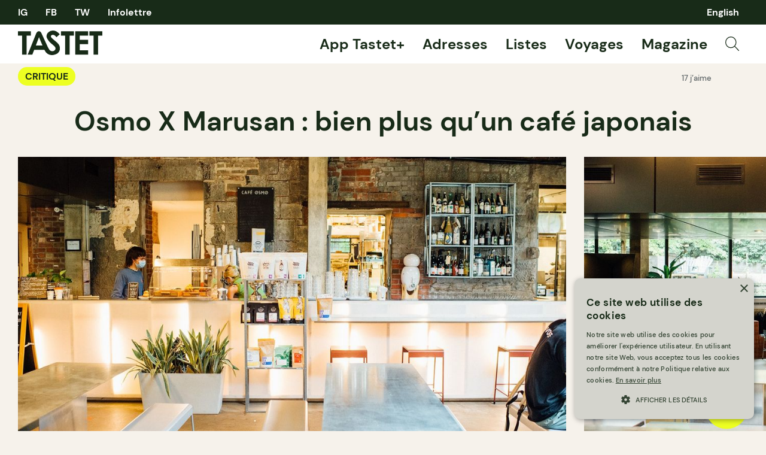

--- FILE ---
content_type: text/html; charset=UTF-8
request_url: https://tastet.ca/critiques/osmo-x-marusan/
body_size: 23481
content:
<!doctype html>
<html lang="fr-CA">
<head>
    <meta charset="utf-8">
    <meta name="viewport" content="width=device-width, initial-scale=1, maximum-scale=1, shrink-to-fit=no">
    <link rel="apple-touch-icon" sizes="180x180" href="/apple-touch-icon.png?v=2">
    <link rel="icon" type="image/png" sizes="32x32" href="/favicon-32x32.png?v=2">
    <link rel="icon" type="image/png" sizes="16x16" href="/favicon-16x16.png?v=2">
    <link rel="manifest" href="/site.webmanifest?v=2">
    <link rel="mask-icon" href="/safari-pinned-tab.svg?v=2" color="#182b18">
    <link rel="shortcut icon" href="/favicon.ico?v=2">
    <link rel="preload" as="script" href="https://securepubads.g.doubleclick.net/tag/js/gpt.js"/>
    <meta name="apple-mobile-web-app-title" content="Tastet">
    <meta name="application-name" content="Tastet">
    <meta name="msapplication-TileColor" content="#182b18">
    <meta name="theme-color" content="#f6f2eb">
    <script async="async" src="https://securepubads.g.doubleclick.net/tag/js/gpt.js"></script>
    <meta name='robots' content='index, follow, max-image-preview:large, max-snippet:-1, max-video-preview:-1' />
<link rel="alternate" href="https://tastet.ca/en/reviews/osmo-x-marusan-so-much-more-than-a-japanese-cafe/" hreflang="en" />
<link rel="alternate" href="https://tastet.ca/critiques/osmo-x-marusan/" hreflang="fr" />

	<!-- This site is optimized with the Yoast SEO Premium plugin v20.4 (Yoast SEO v20.4) - https://yoast.com/wordpress/plugins/seo/ -->
	<title>Osmo X Marusan : bien plus qu&#039;un café japonais - Tastet</title><link rel="preload" href="https://tastet.ca/wp-content/themes/sage/public/images/search.svg?id=70a363f9c43ee111d3c13b0286e0119b" as="image" /><link rel="preload" href="https://images.tastet.ca/_/rs:fit:1080:720:false:0/plain/https://tastet-public-production.nyc3.cdn.digitaloceanspaces.com/directus/596fa47c-ba7e-4392-a917-be805bdd592d.jpg@jpg" as="image" /><link rel="preload" href="https://images.tastet.ca/_/rs:fit:1080:720:false:0/plain/https://tastet-public-production.nyc3.cdn.digitaloceanspaces.com/directus/6f17b4dd-afbe-42e3-82b0-2a07340c3026.jpg@jpg" as="image" />
	<meta name="description" content="Nouveau concept au 51 Sherbrooke Ouest : Osmo X Marusan offre de délicieux sandos et du bon café de jour, et une formule pop-up de soir." />
	<link rel="canonical" href="https://tastet.ca/critiques/osmo-x-marusan/" />
	<meta property="og:locale" content="fr_CA" />
	<meta property="og:locale:alternate" content="en_US" />
	<meta property="og:type" content="article" />
	<meta property="og:title" content="Osmo X Marusan : bien plus qu&#039;un café japonais" />
	<meta property="og:description" content="Nouveau concept au 51 Sherbrooke Ouest : Osmo X Marusan offre de délicieux sandos et du bon café de jour, et une formule pop-up de soir." />
	<meta property="og:url" content="https://tastet.ca/critiques/osmo-x-marusan/" />
	<meta property="og:site_name" content="Tastet" />
	<meta property="article:publisher" content="https://facebook.com/guidetastet" />
	<meta property="article:modified_time" content="2023-10-03T16:44:11+00:00" />
	<meta property="og:image" content="https://tastet.ca/wp-content/uploads/2021/06/b522458b-osmoxmarusan-1.jpg" />
	<meta property="og:image:width" content="1600" />
	<meta property="og:image:height" content="1068" />
	<meta property="og:image:type" content="image/jpeg" />
	<meta name="twitter:card" content="summary_large_image" />
	<meta name="twitter:site" content="@guidetastet" />
	<meta name="twitter:label1" content="Est. reading time" />
	<meta name="twitter:data1" content="3 minutes" />
	<script type="application/ld+json" class="yoast-schema-graph">{"@context":"https://schema.org","@graph":[{"@type":"Article","@id":"https://tastet.ca/critiques/osmo-x-marusan/#article","isPartOf":{"@id":"https://tastet.ca/critiques/osmo-x-marusan/"},"author":{"name":"Marc-Antoine Ranger","@id":"https://tastet.ca/#/schema/person/1d754f3aef6e264f66c121939a19e1ef"},"headline":"Osmo X Marusan : bien plus qu&#8217;un café japonais","datePublished":"2021-07-02T13:01:54+00:00","dateModified":"2023-10-03T16:44:11+00:00","mainEntityOfPage":{"@id":"https://tastet.ca/critiques/osmo-x-marusan/"},"wordCount":723,"publisher":{"@id":"https://tastet.ca/#organization"},"image":{"@id":"https://tastet.ca/critiques/osmo-x-marusan/#primaryimage"},"thumbnailUrl":"https://tastet.ca/wp-content/uploads/2021/06/b522458b-osmoxmarusan-1.jpg","keywords":["Importation privée"],"articleSection":["Général"],"inLanguage":"fr-CA"},{"@type":"WebPage","@id":"https://tastet.ca/critiques/osmo-x-marusan/","url":"https://tastet.ca/critiques/osmo-x-marusan/","name":"Osmo X Marusan : bien plus qu'un café japonais - Tastet","isPartOf":{"@id":"https://tastet.ca/#website"},"primaryImageOfPage":{"@id":"https://tastet.ca/critiques/osmo-x-marusan/#primaryimage"},"image":{"@id":"https://tastet.ca/critiques/osmo-x-marusan/#primaryimage"},"thumbnailUrl":"https://tastet.ca/wp-content/uploads/2021/06/b522458b-osmoxmarusan-1.jpg","datePublished":"2021-07-02T13:01:54+00:00","dateModified":"2023-10-03T16:44:11+00:00","description":"Nouveau concept au 51 Sherbrooke Ouest : Osmo X Marusan offre de délicieux sandos et du bon café de jour, et une formule pop-up de soir.","breadcrumb":{"@id":"https://tastet.ca/critiques/osmo-x-marusan/#breadcrumb"},"inLanguage":"fr-CA","potentialAction":[{"@type":"ReadAction","target":["https://tastet.ca/critiques/osmo-x-marusan/"]}]},{"@type":"ImageObject","inLanguage":"fr-CA","@id":"https://tastet.ca/critiques/osmo-x-marusan/#primaryimage","url":"https://tastet.ca/wp-content/uploads/2021/06/b522458b-osmoxmarusan-1.jpg","contentUrl":"https://tastet.ca/wp-content/uploads/2021/06/b522458b-osmoxmarusan-1.jpg","width":1600,"height":1068,"caption":"Osmo X Marusan"},{"@type":"BreadcrumbList","@id":"https://tastet.ca/critiques/osmo-x-marusan/#breadcrumb","itemListElement":[{"@type":"ListItem","position":1,"name":"Accueil","item":"https://tastet.ca/"},{"@type":"ListItem","position":2,"name":"Critiques","item":"https://tastet.ca/critiques/"},{"@type":"ListItem","position":3,"name":"Osmo X Marusan : bien plus qu&rsquo;un café japonais"}]},{"@type":"WebSite","@id":"https://tastet.ca/#website","url":"https://tastet.ca/","name":"Tastet","description":"If we talk about it, it&#039;s delicious!","publisher":{"@id":"https://tastet.ca/#organization"},"potentialAction":[{"@type":"SearchAction","target":{"@type":"EntryPoint","urlTemplate":"https://tastet.ca/?s={search_term_string}"},"query-input":"required name=search_term_string"}],"inLanguage":"fr-CA"},{"@type":"Organization","@id":"https://tastet.ca/#organization","name":"Tastet Inc","url":"https://tastet.ca/","logo":{"@type":"ImageObject","inLanguage":"fr-CA","@id":"https://tastet.ca/#/schema/logo/image/","url":"https://tastet.ca/wp-content/uploads/2012/08/tastet-logo.jpg","contentUrl":"https://tastet.ca/wp-content/uploads/2012/08/tastet-logo.jpg","width":200,"height":200,"caption":"Tastet Inc"},"image":{"@id":"https://tastet.ca/#/schema/logo/image/"},"sameAs":["https://facebook.com/guidetastet","https://twitter.com/guidetastet","https://instagram.com/tastet.ca","https://www.linkedin.com/company/tastet-ca/"]},{"@type":"Person","@id":"https://tastet.ca/#/schema/person/1d754f3aef6e264f66c121939a19e1ef","name":"Marc-Antoine Ranger","image":{"@type":"ImageObject","inLanguage":"fr-CA","@id":"https://tastet.ca/#/schema/person/image/","url":"https://secure.gravatar.com/avatar/5637e827c6fa624a9b10479c1514759b?s=96&d=mm&r=g","contentUrl":"https://secure.gravatar.com/avatar/5637e827c6fa624a9b10479c1514759b?s=96&d=mm&r=g","caption":"Marc-Antoine Ranger"},"description":"Après avoir étudié la littérature et passé quelques années derrière le fourneaux, Marc-Antoine a saisi l'occasion de poursuivre deux de ses passions en se joignant à l'équipe éditoriale de Tastet."}]}</script>
	<!-- / Yoast SEO Premium plugin. -->


<link rel="alternate" type="application/rss+xml" title="Tastet &raquo; Feed" href="https://tastet.ca/feed/" />
<link rel='stylesheet' id='classic-theme-styles-css' href='https://tastet.ca/wp-includes/css/classic-themes.min.css?ver=6.2.2' media='all' />
<link rel='stylesheet' id='sage/app.css-css' href='https://tastet.ca/wp-content/themes/sage/public/styles/app.css?id=a2d77e7dcb9df31956f794da260c668c' media='all' />
<link rel='stylesheet' id='sage/reset.css-css' href='https://tastet.ca/wp-content/themes/sage/public/styles/reset.css?id=5d7ebb00c626ed3239a2b9f64f3a0ae8' media='all' />
<link rel="https://api.w.org/" href="https://tastet.ca/wp-json/" /><link rel="alternate" type="application/json" href="https://tastet.ca/wp-json/wp/v2/reviews/90086" /><link rel="wlwmanifest" type="application/wlwmanifest+xml" href="https://tastet.ca/wp-includes/wlwmanifest.xml" />
    <script>
        window.googletag = window.googletag || {cmd: []};

        googletag.cmd.push(function () {

            var size_leaderboard_top = googletag.sizeMapping()
                .addSize([1024, 0], [[300, 600], [600, 300], [300, 100], [970, 90], [970, 250], [728, 90], [300, 250]])
                .addSize([728, 0], [[300, 50], [300, 600], [300, 100], [300, 31], [320, 50], [300, 250], [728, 90], [300, 75]])
                .addSize([320, 0], [[300, 50], [300, 600], [300, 100], [300, 31], [320, 50], [300, 250], [300, 75]])
                .build();

            gam_leaderboard_top = googletag
                .defineSlot('/21852139018/Tastet', [[300, 600], [600, 300], [300, 100], [970, 90], [728, 90], [970, 250], [300, 250]], 'div-gpt-leaderboard-top')
                .defineSizeMapping(size_leaderboard_top)
                .addService(googletag.pubads());

            var size_leaderboard = googletag.sizeMapping()
                .addSize([1024, 0], [[300, 50], [300, 600], [600, 300], [300, 100], [300, 31], [320, 50], [300, 250], [728, 90], [300, 75]])
                .addSize([728, 0], [[300, 50], [300, 600], [300, 100], [300, 31], [320, 50], [300, 250], [728, 90], [300, 75]])
                .addSize([320, 0], [[300, 50], [300, 600], [300, 100], [300, 31], [320, 50], [300, 250], [300, 75]])
                .build();

            gam_leaderboard_middle = googletag
                .defineSlot('/21852139018/Tastet', [[300, 50], [300, 600], [600, 300], [300, 100], [300, 31], [320, 50], [300, 250], [728, 90], [300, 75]], 'div-gpt-leaderboard-middle')
                .defineSizeMapping(size_leaderboard)
                .addService(googletag.pubads());

            gam_leaderboard_bottom = googletag
                .defineSlot('/21852139018/Tastet', [[300, 50], [300, 600], [600, 300], [300, 100], [300, 31], [320, 50], [300, 250], [728, 90], [300, 75]], 'div-gpt-leaderboard-bottom')
                .defineSizeMapping(size_leaderboard)
                .addService(googletag.pubads());

            gam_box_medium = googletag
                .defineSlot('/21852139018/Tastet', [[300, 50], [300, 600], [300, 100], [300, 31], [320, 50], [300, 250], [300, 75]], 'div-gpt-box-medium')
                .addService(googletag.pubads());

            googletag.pubads().enableLazyLoad({
                fetchMarginPercent: 500,
                renderMarginPercent: 200,
                mobileScaling: 2.0
            });

                        googletag.pubads().setTargeting('PageName', ['Article']).setTargeting('PageID', ['90086']).setTargeting('PageLang', ['fr']).setTargeting('Region', ['QC']);
                        googletag.enableServices();
        });
    </script>                <script>(function (w, d, s, l, i) {
                w[l] = w[l] || [];
                w[l].push({
                    'gtm.start':
                        new Date().getTime(), event: 'gtm.js'
                });
                var f = d.getElementsByTagName(s)[0],
                    j = d.createElement(s), dl = l != 'dataLayer' ? '&l=' + l : '';
                j.async = true;
                j.src =
                    'https://www.googletagmanager.com/gtm.js?id=' + i + dl;
                f.parentNode.insertBefore(j, f);
            })(window, document, 'script', 'dataLayer', 'GTM-WJ9ZM2R');</script>
    </head>
<body class="reviews-template-default single single-reviews postid-90086 wp-embed-responsive osmo-x-marusan">
    <noscript>
        <iframe src="https://www.googletagmanager.com/ns.html?id=GTM-WJ9ZM2R" height="0" width="0"
                style="display:none;visibility:hidden"></iframe>
    </noscript>
<div id="app">
    <div class="wrapper">
    <div data-module="sticky" class="sticky sticky--header">
                <header class="header" data-module="header">
            <div class="header--top cols container">
                <nav class="cols--left">
                    <ul class="social-links">
                        <li>
    <a href="https://instagram.com/tastet.ca" title="Instagram">
                    IG
            </a>
</li>
<li><a href="https://facebook.com/guidetastet" title="Facebook">
                    FB
            </a>
</li>
<li>
    <a href="https://twitter.com/guidetastet" title="Twitter">
                    TW
            </a>
</li>                        <li>
                            <button class="gtm__trigger" data-trigger="show_modal_newsletter"
                                    data-action="show_newsletter">Infolettre</button>
                        </li>
                    </ul>
                </nav>
                <nav class="header--quick cols--right">
                    <ul data-connection-html="quick_menu">
    
            	<li class="lang-item lang-item-29506 lang-item-en lang-item-first"><a  lang="en-CA" hreflang="en-CA" href="https://tastet.ca/en/reviews/osmo-x-marusan-so-much-more-than-a-japanese-cafe/">English</a></li>
    </ul>                </nav>
            </div>
            <div class="header--bottom cols container">
                <div class="cols--left">
                    <a href="https://tastet.ca/" title="Tastet" class="logo">
    <svg xmlns="http://www.w3.org/2000/svg" width="141.118" height="41" viewBox="0 0 141.118 41">
    <g id="Group_56" data-name="Group 56" transform="translate(-28 -59.5)">
        <path id="Path_30" data-name="Path 30"
              d="M97.209,84.549A15.547,15.547,0,0,0,94,80.178c-.6-.62-1.939-1.75-4.778-4.124a50.744,50.744,0,0,1-5.456-5.021,3.035,3.035,0,0,1-.666-1.861,2.283,2.283,0,0,1,.932-1.767,3.6,3.6,0,0,1,2.4-.784q3.007,0,5.909,4.04L97.85,65.8a20.313,20.313,0,0,0-5.734-4.941A12.058,12.058,0,0,0,86.544,59.5a10.752,10.752,0,0,0-7.649,2.909,9.241,9.241,0,0,0-3.1,6.976c0,1.877,1.276,3.925,2.518,5.811s2.953,4.035,7.212,7.507a28.465,28.465,0,0,1,4.338,4.065,4.448,4.448,0,0,1,.985,2.658,4.266,4.266,0,0,1-1.292,2.963,5.727,5.727,0,0,1-7.883.289c-1.293-1.005-2.364-3.013-4.079-6.341L67.742,64.963s-.294-.641-.54-1.153c-2.13-4.443-6.685-3.909-8.454-.005-.336.738-.464,1.074-.464,1.074L44.273,99.8H52l3.18-8.051,17.007,0h.144l.241.6c.016.033.032.065.049.1a14.138,14.138,0,0,0,4.851,5.928,13.266,13.266,0,0,0,6.009,2.06c3.848.445,9.129-1.288,11.345-3.38a10.439,10.439,0,0,0,3.325-7.943A10.9,10.9,0,0,0,97.209,84.549ZM63.163,70.584l5.875,13.91H57.92Z"
              fill="#182b18"/>
        <path id="Path_31" data-name="Path 31" d="M28,60.713H49.6v7.333H42.481V99.8H34.935V68.046H28Z" fill="#182b18"/>
        <path id="Path_32" data-name="Path 32" d="M99.958,60.713h21.6v7.333h-7.121V99.8h-7.546V68.046H99.958Z"
              fill="#182b18"/>
        <path id="Path_33" data-name="Path 33"
              d="M123.93,60.713h21.336v7.281h-13.95v7.068h13.95v7.146h-13.95V92.491h13.95V99.8H123.93Z" fill="#182b18"/>
        <path id="Path_34" data-name="Path 34" d="M147.515,60.713h21.6v7.333H162V99.8h-7.546V68.046h-6.936Z"
              fill="#182b18"/>
    </g>
</svg>  </a>                </div>
                <nav class="header--menu cols--right">
                    <ul class="main-menu">
    <!-- <li>
    <a href="https://app.tastet.co/map/list/1oEG7"target="_blank">Bonnes Tables AF</a>
  </li>
  <li>
                <a href="https://tastet.ca/carte">Carte</a>
  </li>-->
    <li>
                <a href="https://tastet.ca/app-tastet"> App Tastet+</a>
    </li>
    <li>
                <a href="https://tastet.ca/adresses/">Adresses</a>
    </li>
    <li>
                <a href="https://tastet.ca/listes/">Listes</a>
    </li>
    <li>
                <a href="https://tastet.ca/voyages/">Voyages</a>
    </li>
    <li class="has-sub-menu">
        <a href="https://tastet.ca/magazine/">Magazine</a>
        <ul class="sub-menu-toggle">
            <li><a href="https://tastet.ca/magazine/#magazine_featured">En vedette</a></li>
            <li><a href="https://tastet.ca/magazine/#magazine_latest_posts">Nouveautés</a></li>
            <li><a href="https://tastet.ca/magazine/#magazine_guides">Guides</a></li>
            <li><a href="https://tastet.ca/magazine/#magazine_profiles">Portraits</a></li>
            <li><a href="https://tastet.ca/magazine/#magazine_recipes">Recettes</a></li>
        </ul>
    </li>
        
    
    
    
            <li class="menu-image">
            <button class="search_open gtm__trigger" data-action="show_search" data-trigger="show_search">
                <img data-perfmatters-preload src="https://tastet.ca/wp-content/themes/sage/public/images/search.svg?id=70a363f9c43ee111d3c13b0286e0119b" alt="Recherche" data-image-type="asset"/>
            </button>
        </li>
    </ul>
                </nav>
                <div class="header--mobile-options cols--right">
                                            <button class="search_open gtm__trigger" data-action="show_search" data-trigger="show_search">
                            <img data-perfmatters-preload src="https://tastet.ca/wp-content/themes/sage/public/images/search.svg?id=70a363f9c43ee111d3c13b0286e0119b" alt="Recherche" data-image-type="asset"/>
                        </button>
                                        <button element="mobile_btn" class="menu_open gtm__trigger" data-trigger="show_mobile_menu">
                        <span></span><span></span><span></span><span></span>
                    </button>
                </div>
            </div>
            <div class="header--mobile-menu">
                <div class="inner container">
                    <ul class="main-menu">
    <!-- <li>
    <a href="https://app.tastet.co/map/list/1oEG7"target="_blank">Bonnes Tables AF</a>
  </li>
  <li>
                <a href="https://tastet.ca/carte">Carte</a>
  </li>-->
    <li>
                <a href="https://tastet.ca/app-tastet"> App Tastet+</a>
    </li>
    <li>
                <a href="https://tastet.ca/adresses/">Adresses</a>
    </li>
    <li>
                <a href="https://tastet.ca/listes/">Listes</a>
    </li>
    <li>
                <a href="https://tastet.ca/voyages/">Voyages</a>
    </li>
    <li class="has-sub-menu">
        <a href="https://tastet.ca/magazine/">Magazine</a>
        <ul class="sub-menu-toggle">
            <li><a href="https://tastet.ca/magazine/#magazine_featured">En vedette</a></li>
            <li><a href="https://tastet.ca/magazine/#magazine_latest_posts">Nouveautés</a></li>
            <li><a href="https://tastet.ca/magazine/#magazine_guides">Guides</a></li>
            <li><a href="https://tastet.ca/magazine/#magazine_profiles">Portraits</a></li>
            <li><a href="https://tastet.ca/magazine/#magazine_recipes">Recettes</a></li>
        </ul>
    </li>
        
    
    
    
            <li class="menu-image">
            <button class="search_open gtm__trigger" data-action="show_search" data-trigger="show_search">
                <img data-perfmatters-preload src="https://tastet.ca/wp-content/themes/sage/public/images/search.svg?id=70a363f9c43ee111d3c13b0286e0119b" alt="Recherche" data-image-type="asset"/>
            </button>
        </li>
    </ul>
                    <ul>
    <li>
                <a href="https://tastet.ca/a-propos/">À propos de Tastet</a>
    </li>
    <li>
                <a href="https://landing.tastet.ca/annoncez" class="exit">Annoncez avec nous</a>
    </li>
    <li>
        <button class="gtm__trigger" data-trigger="show_suggestion_footer"
                data-action="show_suggestion">Faire une suggestion</button>
    </li>
    <li>
        <a href="https://tastet.ca/legal/">Légal</a>
    </li>
            <li>
            Copyright &copy; 2025 Tastet
        </li>
    </ul>                </div>
            </div>
                            <div element="quicky" class="quick-search">
    <div class="container">
        <form role="search" method="get" class="form form--search" action="https://tastet.ca/">
    <label>
        <input
                type="search"
                autocomplete="off"
                placeholder="Recherche"
                value=""
                name="s"
        >
    </label>
    <button
            type="submit"
            class="gtm__trigger"
            data-trigger="search"
            data-action="search"
            title="Recherche">
        <img data-perfmatters-preload src="https://tastet.ca/wp-content/themes/sage/public/images/search.svg?id=70a363f9c43ee111d3c13b0286e0119b" alt="Recherche" data-image-type="asset"/>
    </button>
</form>

    </div>
</div>                    </header>
            </div>
    <main id="main">
                                            <article class="journal journal--reviews">
    <div class="journal--header container">
        <div class="cols">
            <div class="cols--left">
                <ul class="journal--types cols--left">
                    <li><a href="https://tastet.ca/critiques/" class="pill pill--tight">Critique</a></li>
                </ul>
            </div>
            <div class="journal--actions cols--right">
                                    <ul class="stats">
                        <li>17 j’aime</li>
                </ul>                    <div class="interaction">
            <button class="interaction--btn gtm__trigger "
                data-item-id="90086" data-trigger="bookmark" data-action="bookmark">
            <svg xmlns="http://www.w3.org/2000/svg" width="17.765" height="20" viewBox="0 0 17.765 20">
    <path id="Path_4" data-name="Path 4" d="M895.5,4603l-8.382-4.81-8.382,4.81v-19H895.5Z"
          transform="translate(-878.235 -4583.5)" fill="none" stroke="#182b18" stroke-linejoin="round"
          stroke-width="1.1"/>
</svg>
          </button>
                <button class="interaction--btn gtm__trigger "
                data-item-id="90124" data-trigger="like" data-action="like">
            <svg xmlns="http://www.w3.org/2000/svg" width="23.035" height="20.018" viewBox="0 0 23.035 20.018">
    <path id="Path_12" data-name="Path 12"
          d="M917,1379s9.129-8.1,10.458-10.93a5.649,5.649,0,1,0-10.218-4.822,4.051,4.051,0,0,0-.243.729,3.911,3.911,0,0,0-.241-.729,5.649,5.649,0,1,0-10.218,4.822C907.869,1370.9,917,1379,917,1379Z"
          transform="translate(-905.483 -1359.482)" fill="none" stroke="#182b18" stroke-linejoin="round"
          stroke-width="1.1"/>
</svg>          </button>
    </div>
                            </div>
        </div>
        <h1 class="container--lg" itemprop="name">Osmo X Marusan : bien plus qu&#8217;un café japonais</h1>
    </div>
            <div class="journal--cover">
            <div data-module="slider" class="slider slider--image">
        <button class="gtm__trigger slider--cta slider--previous" data-trigger="image_slider_prev"
                title="Précédent" element="previous" hidden>
            <svg xmlns="http://www.w3.org/2000/svg" width="73.5" height="73.5" viewBox="0 0 73.5 73.5">
    <g id="Group_3" data-name="Group 3" transform="translate(-142.701 -73.984)">
        <circle id="Ellipse_1" data-name="Ellipse 1" cx="36.25" cy="36.25" r="36.25"
                transform="translate(143.201 74.484)" fill="#edff22" stroke="#edff22" stroke-width="1"/>
        <g id="Group_2" data-name="Group 2">
            <line id="Line_2" data-name="Line 2" x1="44.57" transform="translate(157.166 110.734)" fill="none"
                  stroke="#182b18" stroke-width="3"/>
            <path id="Path_1" data-name="Path 1" d="M174.666,128.234l-17.5-17.5,17.5-17.5" fill="none" stroke="#182b18"
                  stroke-width="3"/>
        </g>
    </g>
</svg>        </button>
        <button class="gtm__trigger slider--cta slider--next" data-trigger="image_slider_next"
                title="Suivant" element="next" hidden>
            <svg xmlns="http://www.w3.org/2000/svg" width="73.5" height="73.5" viewBox="0 0 73.5 73.5">
    <g id="Group_5" data-name="Group 5" transform="translate(-243.701 -72.984)">
        <circle id="Ellipse_2" data-name="Ellipse 2" cx="36.25" cy="36.25" r="36.25"
                transform="translate(244.201 73.484)" fill="#edff22" stroke="#edff22" stroke-width="1"/>
        <g id="Group_4" data-name="Group 4">
            <line id="Line_3" data-name="Line 3" x2="44.57" transform="translate(258.166 109.734)" fill="none"
                  stroke="#182b18" stroke-width="3"/>
            <path id="Path_2" data-name="Path 2" d="M285.236,92.234l17.5,17.5-17.5,17.5" fill="none" stroke="#182b18"
                  stroke-width="3"/>
        </g>
    </g>
</svg>        </button>

        <div element="list" class="slider--list">
                                                                        <picture itemprop="image" class="slider--item slider--image-item">
        <img data-perfmatters-preload src="https://images.tastet.ca/_/rs:fit:1080:720:false:0/plain/https://tastet-public-production.nyc3.cdn.digitaloceanspaces.com/directus/596fa47c-ba7e-4392-a917-be805bdd592d.jpg@jpg" height="480" alt="Osmo X Marusan" loading="auto" data-image-type="slider" />
            </picture>
                                                                                                            <picture itemprop="image" class="slider--item slider--image-item">
        <img data-perfmatters-preload src="https://images.tastet.ca/_/rs:fit:1080:720:false:0/plain/https://tastet-public-production.nyc3.cdn.digitaloceanspaces.com/directus/6f17b4dd-afbe-42e3-82b0-2a07340c3026.jpg@jpg" height="480" alt="Osmo X Marusan" loading="auto" data-image-type="slider" />
            </picture>
                                                                                                            <picture itemprop="image" class="slider--item slider--image-item">
        <img src="https://images.tastet.ca/_/rs:fit:1080:720:false:0/plain/https://tastet-public-production.nyc3.cdn.digitaloceanspaces.com/directus/0723b2df-e9ed-43aa-b80c-78e91189410d.jpg@jpg" height="480" alt="Osmo X Marusan" loading="auto" data-image-type="slider" />
            </picture>
                                                                                                            <picture itemprop="image" class="slider--item slider--image-item">
        <img src="https://images.tastet.ca/_/rs:fit:1080:720:false:0/plain/https://tastet-public-production.nyc3.cdn.digitaloceanspaces.com/directus/56d2b980-1146-4ce5-b414-e7af80ae3564.jpg@jpg" height="480" alt="Osmo X Marusan" loading="auto" data-image-type="slider" />
            </picture>
                                                                                                            <picture itemprop="image" class="slider--item slider--image-item">
        <img src="https://images.tastet.ca/_/rs:fit:1080:720:false:0/plain/https://tastet-public-production.nyc3.cdn.digitaloceanspaces.com/directus/e57f22b7-593b-4de2-8f0e-232636535638.jpg@jpg" height="480" alt="Osmo X Marusan" loading="auto" data-image-type="slider" />
            </picture>
                                                                                                            <picture itemprop="image" class="slider--item slider--image-item">
        <img src="https://images.tastet.ca/_/rs:fit:1080:720:false:0/plain/https://tastet-public-production.nyc3.cdn.digitaloceanspaces.com/directus/2cd4a480-4421-4265-8552-dc80eabfcffc.jpg@jpg" height="480" alt="Osmo X Marusan" loading="auto" data-image-type="slider" />
            </picture>
                                                                                                            <picture itemprop="image" class="slider--item slider--image-item">
        <img src="https://images.tastet.ca/_/rs:fit:1080:720:false:0/plain/https://tastet-public-production.nyc3.cdn.digitaloceanspaces.com/directus/0618fd8d-ee49-465f-8d8d-3ea8354cb6fd.jpg@jpg" height="480" alt="Osmo X Marusan" loading="auto" data-image-type="slider" />
            </picture>
                                                                                                            <picture itemprop="image" class="slider--item slider--image-item">
        <img src="https://images.tastet.ca/_/rs:fit:1080:720:false:0/plain/https://tastet-public-production.nyc3.cdn.digitaloceanspaces.com/directus/b17412e8-56b0-4e27-b336-32f395824586.jpg@jpg" height="480" alt="Osmo X Marusan" loading="auto" data-image-type="slider" />
            </picture>
                                                                                                            <picture itemprop="image" class="slider--item slider--image-item">
        <img src="https://images.tastet.ca/_/rs:fit:1080:720:false:0/plain/https://tastet-public-production.nyc3.cdn.digitaloceanspaces.com/directus/4f30db02-c464-469d-b67e-3ed641282e21.jpg@jpg" height="480" alt="Osmo X Marusan" loading="auto" data-image-type="slider" />
            </picture>
                                                                                                            <picture itemprop="image" class="slider--item slider--image-item">
        <img src="https://images.tastet.ca/_/rs:fit:1080:720:false:0/plain/https://tastet-public-production.nyc3.cdn.digitaloceanspaces.com/directus/90b14af6-11a7-4e59-ad86-f56e1902a4c8.jpg@jpg" height="480" alt="Osmo X Marusan" loading="auto" data-image-type="slider" />
            </picture>
                                                                                                            <picture itemprop="image" class="slider--item slider--image-item">
        <img src="https://images.tastet.ca/_/rs:fit:1080:720:false:0/plain/https://tastet-public-production.nyc3.cdn.digitaloceanspaces.com/directus/f4a977fd-11f3-4e73-bbee-80f87026fc76.jpg@jpg" height="480" alt="Osmo X Marusan" loading="auto" data-image-type="slider" />
            </picture>
                                                                                                            <picture itemprop="image" class="slider--item slider--image-item">
        <img src="https://images.tastet.ca/_/rs:fit:1080:720:false:0/plain/https://tastet-public-production.nyc3.cdn.digitaloceanspaces.com/directus/8086b11e-d8c6-40da-bc2c-2f0ca5367f60.jpg@jpg" height="480" alt="Osmo X Marusan" loading="auto" data-image-type="slider" />
            </picture>
                                                                                                            <picture itemprop="image" class="slider--item slider--image-item">
        <img src="https://images.tastet.ca/_/rs:fit:1080:720:false:0/plain/https://tastet-public-production.nyc3.cdn.digitaloceanspaces.com/directus/8fce6fe1-fb31-41c4-884f-4eb7b5676601.jpg@jpg" height="480" alt="Espadon" loading="auto" data-image-type="slider" />
            </picture>
                                                                                                            <picture itemprop="image" class="slider--item slider--image-item">
        <img src="https://images.tastet.ca/_/rs:fit:1080:720:false:0/plain/https://tastet-public-production.nyc3.cdn.digitaloceanspaces.com/directus/10303c55-fc0a-4a45-8229-ce6308764eac.jpg@jpg" height="480" alt="Espadon" loading="auto" data-image-type="slider" />
            </picture>
                                                                                                            <picture itemprop="image" class="slider--item slider--image-item">
        <img src="https://images.tastet.ca/_/rs:fit:1080:720:false:0/plain/https://tastet-public-production.nyc3.cdn.digitaloceanspaces.com/directus/e5705989-f85e-4546-9a2b-0f26feb265e0.jpg@jpg" height="480" alt="Espadon" loading="auto" data-image-type="slider" />
            </picture>
                                                        </div>
    </div>
        </div>
        <div class="banner banner--leaderboard banner--leaderboard-top banner--bg-highlight">
            <div class="container banner--inner">                            <small>Les publicités nous aident à garder la compagnie ouverte ☺</small>
                        <div class="banner--gam">
                <div id="div-gpt-leaderboard-top">
                    <script>
                        window.googletag && googletag.cmd.push(function () {
                            googletag.display(gam_leaderboard_top);
                        });
                    </script>
                </div>
            </div>
            </div>
    </div>        <div class="journal--content container">
        <div class="journal--cols">
            <div class="journal--cols-left">
                                    <ul class="detail">
    <li><h3 itemprop="itemReviewed">OSMO X MARUSAN Café-Terrasse</h3></li>
            <li> $$ </li>
                        <li class="detail--contact">
                    <a href="https://tastet.ca/carte?findMerchant=OSMO X MARUSAN Café-Terrasse+51 Rue Sherbrooke Ouest Montréal H2X 1X2" target="_blank" class="exit">51 Rue Sherbrooke Ouest Montréal H2X 1X2</a>
        <br/>
                    <a href="tel:"></a>
            </li>
                        <li class="detail--schedule">
                                                            Lundi: 8:00 AM – 6:00 PM<br/>
                                                                                Mardi: 8:00 AM – 6:00 PM<br/>
                                                                                Mercredi: 8:00 AM – 6:00 PM<br/>
                                                                                Jeudi: 8:00 AM – 6:00 PM<br/>
                                                                                Vendredi: 8:00 AM – 6:00 PM<br/>
                                                                                Samedi: 10:00 AM – 6:00 PM<br/>
                                                                                Dimanche: 10:00 AM – 5:00 PM<br/>
                                                </li>
                    <li class="detail--links">
        <ul>
                    <li><a href="http://www.marusan.ca/" target="_blank" class="exit">Site</a></li>

                            <li><a href="https://www.facebook.com/OsmoxMarusan/" target="_blank" class="exit">Facebook</a></li>

                            <li><a href="https://www.instagram.com/osmo_x_marusan/?hl=fr" target="_blank" class="exit">Instagram</a></li>

                </ul>
      </li>
    


  
  
    <li class="detail--links">
        <a href="https://apps.apple.com/ca/app/tastet/id6469631809" target="_blank" class="plus-info">
            <img src="https://tastet.ca/wp-content/uploads/2024/05/info-tastetplus-fr.png" style="padding-bottom: 15px" data-image-type="asset">
        </a>
        <a href="https://apps.apple.com/ca/app/tastet/id6469631809" target="_blank" class="reservation-tastet-plus"
           style="display: block;">
            <img src="https://tastet.ca/wp-content/uploads/2024/05/reservation-tastetplus-p-fr.png" style="padding-bottom: 15px; width:fit-content;"
                 data-image-type="asset">
        </a>
    </li>
            <li class="detail--types block text-center">
                            <a href="https://tastet.ca/adresses?type=restaurant"
                   class="pill pill--tight">Restaurant</a>
                            <a href="https://tastet.ca/adresses?type=coffeeShop"
                   class="pill pill--tight">Café</a>
                            <a href="https://tastet.ca/adresses?type=counter"
                   class="pill pill--tight">Comptoir</a>
                            <a href="https://tastet.ca/adresses?type=wineMerchant"
                   class="pill pill--tight">Caviste</a>
                    </li>
    </ul>
    <div class="detail--map text-center">
        <a href="https://tastet.ca/carte?findMerchant=OSMO X MARUSAN Café-Terrasse+51 Rue Sherbrooke Ouest Montréal H2X 1X2" target="_blank" class="exit">
            <img src="https://tastet.ca/wp-content/uploads/maps/map_5184d5fe948ac081545b6337a5a7a053.jpg" alt="Map showing location at 45.5119132, -73.5700358"/>
            </a>
            
    </div>
                                <div class="banner banner--box banner--box-medium banner--bg-highlight">
            <div class="container banner--inner">                            <small>Les publicités nous aident à garder la compagnie ouverte ☺</small>
                        <div class="banner--gam">
                <div id="div-gpt-box-medium">
                    <script>
                        window.googletag && googletag.cmd.push(function () {
                            googletag.display(gam_box_medium);
                        });
                    </script>
                </div>
            </div>
            </div>
    </div>            </div>
            <div class="journal--cols-right">
                
<p>Le Café Osmo a récemment vécu toute une transformation. Une équipe de passionnés s&#8217;est rassemblée pour donner une deuxième vie à ce lieu facilement reconnaissable pour son style architectural brutaliste. David Schmidt (<a href="https://tastet.ca/2020/10/27/fleurs-et-cadeaux-quartier-chinois/">Fleurs &amp; Cadeaux</a>, <a href="https://tastet.ca/2019/10/25/mal-necessaire-quartier-chinois/">Mal Nécessaire</a>, Datcha), Sébastien D. Langlois (<a href="https://bacchus76.com/">Bacchus 76</a>, <a href="https://tastet.ca/2020/10/27/fleurs-et-cadeaux-quartier-chinois/">Fleurs &amp; Cadeaux</a>) et Hideyuki Imaizumi (<a href="https://tastet.ca/2019/06/27/marusan-comptoir-japonais-vieux-montreal/">Marusan</a>) présentent Osmo X Marusan, un projet très prometteur ! Au sein de leur équipe, les idées ne manquent pas. Ils ont réussi à conjuguer leurs efforts pour présenter une formule attrayante qui saura plaire à plusieurs types de clientèles. La maison fait également partie de notre liste des <a href="https://tastet.ca/listes/meilleurs-sandwichs-montreal/" target="_blank" rel="noreferrer noopener">Meilleurs sandwichs de Montréal pour se régaler</a>.</p>



<p>Le mobilier et le décor du 51, rue Sherbrooke Ouest font honneur à l&#8217;architecture du bâtiment. C&#8217;est <a href="https://mdtmobilier.com/">MDT Mobilier</a> qui s&#8217;est chargé du projet, l&#8217;un des premiers projets design de cette firme. On doit dire qu&#8217;on a été impressionnés par le résultat ! Le lieu donne envie de s&#8217;installer confortablement pour y travailler où discuter entre amis. </p>



<p>De jour, Osmo X Marusan est un café de spécialité qui propose une cuisine japonaise simple et très efficace. Ebi curry, sandos japonais (sandwich au tartare d’œufs et oeufs ramen, sandwich à la côtelette de porc)&#8230; On a tout adoré. Les créations de la cheffe Kohko Hasegawa (<a href="https://tastet.ca/2018/07/04/otto-bistro-mont-royal/">Bistro Otto</a>) sont idéales pour un lunch où une petite séance de travail dans le magnifique décor sobre du Osmo. Kohko a grandi près de Tokyo et a travaillé en France et à Vancouver avant de s&#8217;établir à Montréal. </p>



<p>La maison propose également de délicieuses pâtisseries créées par ses cheffes pâtissières Alisha et Noémie, qui ont été formées en France avant de travailler au Birks et à la <a href="https://tastet.ca/2016/03/17/maison-boulud-restaurant-incontournable-montreal/">Maison Boulud</a>, notamment. À voir leurs créations, on se croirait dans une grande pâtisserie : babka au matcha, cheesecake japonais au sésame, chou à la crème au café et autres sont au menu. Elles complémentent bien le repas où accompagnent parfaitement un café si vous souhaitez simplement grignoter un en-cas. Osmo X Marusan propose également à sa clientèle une belle offre de cafés en grains de différents torréfacteurs. </p>



<p>Vers 16 heures, un changement s&#8217;opère : la formule café japonais du jour laisse place au menu du soir. Pour l&#8217;été 2021, c&#8217;est <a href="https://www.facebook.com/espadonpopup/">Espadon</a> Pop Up qui se charge de l&#8217;offre bouffe du jeudi au dimanche soir, de 16 h à 22 h. Espadon Pop Up est un projet de Jean-Michel Leblond (Tripes &amp; Caviar) et sa femme Jessica Midlash (<a href="https://tastet.ca/2017/08/04/garde-manger-fine-cuisine-vieux-port/">Le Garde-Manger</a>). Ils offrent des grillades préparées sur un imposant grill argentin au charbon de bois qui peuvent être dégustées à l&#8217;extérieur sur les deux terrasses de Osmo X Marusan. Espadon Pop Up sera sur place jusqu&#8217;à ce que le froid s&#8217;installe. À ce moment-là, l&#8217;offre de soir sera revue et on a hâte de voir ce que l&#8217;équipe O X M nous réserve.</p>



<p>Côté alcools, Osmo X Marusan propose des sakés et vin d&#8217;importation privée sélectionnés par Sébastien. L&#8217;offre est appelée à varier régulièrement pour faire découvrir un maximum de produits à la clientèle. Bien qu&#8217;il n&#8217;y ait pas de service aux tables, on prend tout de même le temps de bien nous conseiller et de nous faire goûter les vins au comptoir avant d&#8217;arrêter notre choix. Le tout rend l&#8217;expérience très conviviale. On commande au comptoir avant de s&#8217;installer à l&#8217;une des nombreuses tables à pique-nique situées sur les terrasses pour profiter des belles soirées d&#8217;été. </p>



<p>Osmo X Marusan est non seulement une très belle offre gourmande, mais aussi un espace à investir, comme le souligne David Schmidt : « C&#8217;est un gros club social, avec les espaces à l&#8217;avant et à l&#8217;arrière. Il y a des <em>DJ sets</em> le soir, on veut que ce soit vivant. On a de la place pour des projets. Si les gens viennent nous voir avec un beau projet, on va trouver une manière de le réaliser. On le voit comme un espace public, on veut créer une communauté ». Voilà qui résume bien l&#8217;esprit qui règne au Osmo X Marusan. À découvrir absolument !</p>
                <p class="credits">
                    <span itemprop="author">Écrit par Marc-Antoine Ranger</span><br/>
                                                                        <a href="https://www.twofoodphotographers.com/" class="exit" target="_blank">                                Photographié par <a href="http://alisonslattery.com/" target="_blank" rel="noopener noreferrer">Alison Slattery</a>
                                </a>
                                                                <br/><br/>
                    <time class="updated" datetime="2023-10-03T16:44:11+00:00"
                          itemprop="get_post_modified_time" content="2023-10-03T16:44:11+00:00">
                        Dernière mise à jour : 3 October 2023
                    </time>
                    <br/><br/>
                    <button class="gtm__trigger cta" data-trigger="show_suggestion_review"
                            data-action="show_suggestion">Faire une suggestion</button>
                </p>
                            </div>
        </div>
        <br/><br/>

        <div class="image-container">
            <a href="https://apps.apple.com/ca/app/tastet/id6469631809" target="_blank"
               style="width: 100%; display:block;">
                <img src="https://tastet.ca/wp-content/uploads/2024/05/banner-tastetplus-fr.gif" alt="tastet+"
                     style="display:block; margin: 0 auto; max-width: -webkit-fill-available; padding-bottom: 50px"
                     data-image-type="asset">
            </a>
        </div>
                    <div class="more">
                <a class="gtm__trigger cta" href="#review_related">Plus de restaurants</a>
            </div>
            </div>
</article>
<div class="banner banner--leaderboard banner--leaderboard-middle banner--bg-highlight">
            <div class="container banner--inner">                            <small>Les publicités nous aident à garder la compagnie ouverte ☺</small>
                        <div class="banner--gam">
                <div id="div-gpt-leaderboard-middle">
                    <script>
                        window.googletag && googletag.cmd.push(function () {
                            googletag.display(gam_leaderboard_middle);
                        });
                    </script>
                </div>
            </div>
            </div>
    </div>            <section class="list list--slider-with-title list--slider list">
        <div class="list--header list--header-slider container">
                            <h2>On en parle dans</h2>
                    </div>
        <div element="list" class="list--content list--content-slider">
            <div data-module="slider" class="slider slider--sliderItem">
        <button class="gtm__trigger slider--cta slider--previous" data-trigger="sliderItem_slider_prev"
                title="Précédent" element="previous" hidden>
            <svg xmlns="http://www.w3.org/2000/svg" width="73.5" height="73.5" viewBox="0 0 73.5 73.5">
    <g id="Group_3" data-name="Group 3" transform="translate(-142.701 -73.984)">
        <circle id="Ellipse_1" data-name="Ellipse 1" cx="36.25" cy="36.25" r="36.25"
                transform="translate(143.201 74.484)" fill="#edff22" stroke="#edff22" stroke-width="1"/>
        <g id="Group_2" data-name="Group 2">
            <line id="Line_2" data-name="Line 2" x1="44.57" transform="translate(157.166 110.734)" fill="none"
                  stroke="#182b18" stroke-width="3"/>
            <path id="Path_1" data-name="Path 1" d="M174.666,128.234l-17.5-17.5,17.5-17.5" fill="none" stroke="#182b18"
                  stroke-width="3"/>
        </g>
    </g>
</svg>        </button>
        <button class="gtm__trigger slider--cta slider--next" data-trigger="sliderItem_slider_next"
                title="Suivant" element="next" hidden>
            <svg xmlns="http://www.w3.org/2000/svg" width="73.5" height="73.5" viewBox="0 0 73.5 73.5">
    <g id="Group_5" data-name="Group 5" transform="translate(-243.701 -72.984)">
        <circle id="Ellipse_2" data-name="Ellipse 2" cx="36.25" cy="36.25" r="36.25"
                transform="translate(244.201 73.484)" fill="#edff22" stroke="#edff22" stroke-width="1"/>
        <g id="Group_4" data-name="Group 4">
            <line id="Line_3" data-name="Line 3" x2="44.57" transform="translate(258.166 109.734)" fill="none"
                  stroke="#182b18" stroke-width="3"/>
            <path id="Path_2" data-name="Path 2" d="M285.236,92.234l17.5,17.5-17.5,17.5" fill="none" stroke="#182b18"
                  stroke-width="3"/>
        </g>
    </g>
</svg>        </button>

        <div element="list" class="slider--list">
                                                <div class="slider--item slider--places-item">
                        <article
        class="card card--merchant  ">
    <div class="card--media">
        <a href="https://tastet.ca/listes/meilleurs-sandwichs-montreal/">
                                            <picture itemprop="image" >
        <img src="https://images.tastet.ca/_/rs:fit:750:500:false:0/plain/local:///2025/07/pisa-panino--two-food-photographers.jpg@jpg"  alt="Les meilleurs sandwichs de Montréal pour se régaler" loading="lazy" data-image-type="slider_merchant" />
            </picture>
                    </a>
    </div>

    <div class="card--content">
                    <div class="card--header cols">
                <div class="cols--left">
                                            <ul class="card--types" data-module="reveal" data-target=".type--hidden">
                                                                                            <li >
                                    <a href="https://tastet.ca/listes/" class="pill pill--tight">Liste</a>
                                                                    </li>
                                                    </ul>
                                    </div>

                <div class="card--actions cols--right">
                                            <div class="interaction">
            <button class="interaction--btn gtm__trigger "
                data-item-id="61019" data-trigger="bookmark" data-action="bookmark">
            <svg xmlns="http://www.w3.org/2000/svg" width="17.765" height="20" viewBox="0 0 17.765 20">
    <path id="Path_4" data-name="Path 4" d="M895.5,4603l-8.382-4.81-8.382,4.81v-19H895.5Z"
          transform="translate(-878.235 -4583.5)" fill="none" stroke="#182b18" stroke-linejoin="round"
          stroke-width="1.1"/>
</svg>
          </button>
        </div>
                                    </div>
            </div>
        
                    <h3><a href="https://tastet.ca/listes/meilleurs-sandwichs-montreal/">Les meilleurs sandwichs de Montréal pour se régaler</a></h3>
        
        
        
        
        
        
        
        

            </div>
</article>
                    </div>
                                                                <div class="slider--item slider--places-item">
                        <article
        class="card card--merchant  ">
    <div class="card--media">
        <a href="https://tastet.ca/listes/cafes-pres-de-luqam/">
                                            <picture itemprop="image" >
        <img src="https://images.tastet.ca/_/rs:fit:750:500:false:0/plain/local:///2025/08/parvis.jpg@jpg"  alt="Cafés près de l'UQAM" loading="lazy" data-image-type="slider_merchant" />
            </picture>
                    </a>
    </div>

    <div class="card--content">
                    <div class="card--header cols">
                <div class="cols--left">
                                            <ul class="card--types" data-module="reveal" data-target=".type--hidden">
                                                                                            <li >
                                    <a href="https://tastet.ca/listes/" class="pill pill--tight">Liste</a>
                                                                    </li>
                                                    </ul>
                                    </div>

                <div class="card--actions cols--right">
                                            <div class="interaction">
            <button class="interaction--btn gtm__trigger "
                data-item-id="121041" data-trigger="bookmark" data-action="bookmark">
            <svg xmlns="http://www.w3.org/2000/svg" width="17.765" height="20" viewBox="0 0 17.765 20">
    <path id="Path_4" data-name="Path 4" d="M895.5,4603l-8.382-4.81-8.382,4.81v-19H895.5Z"
          transform="translate(-878.235 -4583.5)" fill="none" stroke="#182b18" stroke-linejoin="round"
          stroke-width="1.1"/>
</svg>
          </button>
        </div>
                                    </div>
            </div>
        
                    <h3><a href="https://tastet.ca/listes/cafes-pres-de-luqam/">Cafés près de l&#039;UQAM</a></h3>
        
        
        
        
        
        
        
        

            </div>
</article>
                    </div>
                                                                <div class="slider--item slider--places-item">
                        <article
        class="card card--merchant  ">
    <div class="card--media">
        <a href="https://tastet.ca/listes/plus-beaux-cafes-montreal/">
                                            <picture itemprop="image" >
        <img src="https://images.tastet.ca/_/rs:fit:750:500:false:0/plain/local:///2025/06/two-food-photograhers-24-websize.jpg@jpg"  alt="Les plus beaux cafés de Montréal" loading="lazy" data-image-type="slider_merchant" />
            </picture>
                    </a>
    </div>

    <div class="card--content">
                    <div class="card--header cols">
                <div class="cols--left">
                                            <ul class="card--types" data-module="reveal" data-target=".type--hidden">
                                                                                            <li >
                                    <a href="https://tastet.ca/listes/" class="pill pill--tight">Liste</a>
                                                                    </li>
                                                    </ul>
                                    </div>

                <div class="card--actions cols--right">
                                            <div class="interaction">
            <button class="interaction--btn gtm__trigger "
                data-item-id="5862" data-trigger="bookmark" data-action="bookmark">
            <svg xmlns="http://www.w3.org/2000/svg" width="17.765" height="20" viewBox="0 0 17.765 20">
    <path id="Path_4" data-name="Path 4" d="M895.5,4603l-8.382-4.81-8.382,4.81v-19H895.5Z"
          transform="translate(-878.235 -4583.5)" fill="none" stroke="#182b18" stroke-linejoin="round"
          stroke-width="1.1"/>
</svg>
          </button>
        </div>
                                    </div>
            </div>
        
                    <h3><a href="https://tastet.ca/listes/plus-beaux-cafes-montreal/">Les plus beaux cafés de Montréal</a></h3>
        
        
        
        
        
        
        
        

            </div>
</article>
                    </div>
                                                                <div class="slider--item slider--places-item">
                        <article
        class="card card--merchant  ">
    <div class="card--media">
        <a href="https://tastet.ca/listes/ou-boire-un-bon-matcha/">
                                            <picture itemprop="image" >
        <img src="https://images.tastet.ca/_/rs:fit:750:500:false:0/plain/local:///2025/05/matcha.jpg@jpg"  alt="Où boire un bon matcha ?" loading="lazy" data-image-type="slider_merchant" />
            </picture>
                    </a>
    </div>

    <div class="card--content">
                    <div class="card--header cols">
                <div class="cols--left">
                                            <ul class="card--types" data-module="reveal" data-target=".type--hidden">
                                                                                            <li >
                                    <a href="https://tastet.ca/listes/" class="pill pill--tight">Liste</a>
                                                                    </li>
                                                    </ul>
                                    </div>

                <div class="card--actions cols--right">
                                            <div class="interaction">
            <button class="interaction--btn gtm__trigger "
                data-item-id="119401" data-trigger="bookmark" data-action="bookmark">
            <svg xmlns="http://www.w3.org/2000/svg" width="17.765" height="20" viewBox="0 0 17.765 20">
    <path id="Path_4" data-name="Path 4" d="M895.5,4603l-8.382-4.81-8.382,4.81v-19H895.5Z"
          transform="translate(-878.235 -4583.5)" fill="none" stroke="#182b18" stroke-linejoin="round"
          stroke-width="1.1"/>
</svg>
          </button>
        </div>
                                    </div>
            </div>
        
                    <h3><a href="https://tastet.ca/listes/ou-boire-un-bon-matcha/">Où boire un bon matcha ?</a></h3>
        
        
        
        
        
        
        
        

            </div>
</article>
                    </div>
                                                                <div class="slider--item slider--places-item">
                        <article
        class="card card--merchant  ">
    <div class="card--media">
        <a href="https://tastet.ca/listes/10-cafes-ou-aller-avec-des-enfants-a-montreal/">
                                            <picture itemprop="image" >
        <img src="https://images.tastet.ca/_/rs:fit:750:500:false:0/plain/local:///merchants/cover/cafe-saint-louis-mile-end.jpg@jpg"  alt="Quelques cafés où aller avec des enfants à Montréal" loading="lazy" data-image-type="slider_merchant" />
            </picture>
                    </a>
    </div>

    <div class="card--content">
                    <div class="card--header cols">
                <div class="cols--left">
                                            <ul class="card--types" data-module="reveal" data-target=".type--hidden">
                                                                                            <li >
                                    <a href="https://tastet.ca/listes/" class="pill pill--tight">Liste</a>
                                                                    </li>
                                                    </ul>
                                    </div>

                <div class="card--actions cols--right">
                                            <div class="interaction">
            <button class="interaction--btn gtm__trigger "
                data-item-id="118593" data-trigger="bookmark" data-action="bookmark">
            <svg xmlns="http://www.w3.org/2000/svg" width="17.765" height="20" viewBox="0 0 17.765 20">
    <path id="Path_4" data-name="Path 4" d="M895.5,4603l-8.382-4.81-8.382,4.81v-19H895.5Z"
          transform="translate(-878.235 -4583.5)" fill="none" stroke="#182b18" stroke-linejoin="round"
          stroke-width="1.1"/>
</svg>
          </button>
        </div>
                                    </div>
            </div>
        
                    <h3><a href="https://tastet.ca/listes/10-cafes-ou-aller-avec-des-enfants-a-montreal/">Quelques cafés où aller avec des enfants à Montréal</a></h3>
        
        
        
        
        
        
        
        

            </div>
</article>
                    </div>
                                                                <div class="slider--item slider--places-item">
                        <article
        class="card card--merchant  ">
    <div class="card--media">
        <a href="https://tastet.ca/listes/ou-luncher-en-famille-nos-adresses-coups-de-coeur/">
                                            <picture itemprop="image" >
        <img src="https://images.tastet.ca/_/rs:fit:750:500:false:0/plain/local:///2024/03/lpgzk517797033x-websize.jpg@jpg"  alt="Où luncher avec vos enfants" loading="lazy" data-image-type="slider_merchant" />
            </picture>
                    </a>
    </div>

    <div class="card--content">
                    <div class="card--header cols">
                <div class="cols--left">
                                            <ul class="card--types" data-module="reveal" data-target=".type--hidden">
                                                                                            <li >
                                    <a href="https://tastet.ca/listes/" class="pill pill--tight">Liste</a>
                                                                    </li>
                                                    </ul>
                                    </div>

                <div class="card--actions cols--right">
                                            <div class="interaction">
            <button class="interaction--btn gtm__trigger "
                data-item-id="70722" data-trigger="bookmark" data-action="bookmark">
            <svg xmlns="http://www.w3.org/2000/svg" width="17.765" height="20" viewBox="0 0 17.765 20">
    <path id="Path_4" data-name="Path 4" d="M895.5,4603l-8.382-4.81-8.382,4.81v-19H895.5Z"
          transform="translate(-878.235 -4583.5)" fill="none" stroke="#182b18" stroke-linejoin="round"
          stroke-width="1.1"/>
</svg>
          </button>
        </div>
                                    </div>
            </div>
        
                    <h3><a href="https://tastet.ca/listes/ou-luncher-en-famille-nos-adresses-coups-de-coeur/">Où luncher avec vos enfants</a></h3>
        
        
        
        
        
        
        
        

            </div>
</article>
                    </div>
                                                                <div class="slider--item slider--places-item">
                        <article
        class="card card--merchant  ">
    <div class="card--media">
        <a href="https://tastet.ca/listes/cafes-parfaits-pour-travailler-montreal/">
                                            <picture itemprop="image" >
        <img src="https://images.tastet.ca/_/rs:fit:750:500:false:0/plain/local:///2020/01/cafes-ou-travailler-banc-public.jpg@jpg"  alt="Cafés parfaits pour travailler à Montréal : quelques suggestions" loading="lazy" data-image-type="slider_merchant" />
            </picture>
                    </a>
    </div>

    <div class="card--content">
                    <div class="card--header cols">
                <div class="cols--left">
                                            <ul class="card--types" data-module="reveal" data-target=".type--hidden">
                                                                                            <li >
                                    <a href="https://tastet.ca/listes/" class="pill pill--tight">Liste</a>
                                                                    </li>
                                                    </ul>
                                    </div>

                <div class="card--actions cols--right">
                                            <div class="interaction">
            <button class="interaction--btn gtm__trigger "
                data-item-id="14395" data-trigger="bookmark" data-action="bookmark">
            <svg xmlns="http://www.w3.org/2000/svg" width="17.765" height="20" viewBox="0 0 17.765 20">
    <path id="Path_4" data-name="Path 4" d="M895.5,4603l-8.382-4.81-8.382,4.81v-19H895.5Z"
          transform="translate(-878.235 -4583.5)" fill="none" stroke="#182b18" stroke-linejoin="round"
          stroke-width="1.1"/>
</svg>
          </button>
        </div>
                                    </div>
            </div>
        
                    <h3><a href="https://tastet.ca/listes/cafes-parfaits-pour-travailler-montreal/">Cafés parfaits pour travailler à Montréal : quelques suggestions</a></h3>
        
        
        
        
        
        
        
        

            </div>
</article>
                    </div>
                                                                <div class="slider--item slider--places-item">
                        <article
        class="card card--merchant  ">
    <div class="card--media">
        <a href="https://tastet.ca/listes/cafes-ou-bien-manger-montreal/">
                                            <picture itemprop="image" >
        <img src="https://images.tastet.ca/_/rs:fit:750:500:false:0/plain/local:///2018/06/two-food-photograhers-51-websize-1.jpg@jpg"  alt="Cafés où bien manger : nos suggestions d'adresses à Montréal" loading="lazy" data-image-type="slider_merchant" />
            </picture>
                    </a>
    </div>

    <div class="card--content">
                    <div class="card--header cols">
                <div class="cols--left">
                                            <ul class="card--types" data-module="reveal" data-target=".type--hidden">
                                                                                            <li >
                                    <a href="https://tastet.ca/listes/" class="pill pill--tight">Liste</a>
                                                                    </li>
                                                    </ul>
                                    </div>

                <div class="card--actions cols--right">
                                            <div class="interaction">
            <button class="interaction--btn gtm__trigger "
                data-item-id="30960" data-trigger="bookmark" data-action="bookmark">
            <svg xmlns="http://www.w3.org/2000/svg" width="17.765" height="20" viewBox="0 0 17.765 20">
    <path id="Path_4" data-name="Path 4" d="M895.5,4603l-8.382-4.81-8.382,4.81v-19H895.5Z"
          transform="translate(-878.235 -4583.5)" fill="none" stroke="#182b18" stroke-linejoin="round"
          stroke-width="1.1"/>
</svg>
          </button>
        </div>
                                    </div>
            </div>
        
                    <h3><a href="https://tastet.ca/listes/cafes-ou-bien-manger-montreal/">Cafés où bien manger : nos suggestions d&#039;adresses à Montréal</a></h3>
        
        
        
        
        
        
        
        

            </div>
</article>
                    </div>
                                                                <div class="slider--item slider--places-item">
                        <article
        class="card card--merchant  ">
    <div class="card--media">
        <a href="https://tastet.ca/listes/sake-montreal-suggestions/">
                                            <picture itemprop="image" >
        <img src="https://images.tastet.ca/_/rs:fit:750:500:false:0/plain/local:///2019/03/ou-boire-sake-montreal.jpg@jpg"  alt="Où boire du saké à Montréal : nos suggestions d'adresses" loading="lazy" data-image-type="slider_merchant" />
            </picture>
                    </a>
    </div>

    <div class="card--content">
                    <div class="card--header cols">
                <div class="cols--left">
                                            <ul class="card--types" data-module="reveal" data-target=".type--hidden">
                                                                                            <li >
                                    <a href="https://tastet.ca/listes/" class="pill pill--tight">Liste</a>
                                                                    </li>
                                                    </ul>
                                    </div>

                <div class="card--actions cols--right">
                                            <div class="interaction">
            <button class="interaction--btn gtm__trigger "
                data-item-id="49160" data-trigger="bookmark" data-action="bookmark">
            <svg xmlns="http://www.w3.org/2000/svg" width="17.765" height="20" viewBox="0 0 17.765 20">
    <path id="Path_4" data-name="Path 4" d="M895.5,4603l-8.382-4.81-8.382,4.81v-19H895.5Z"
          transform="translate(-878.235 -4583.5)" fill="none" stroke="#182b18" stroke-linejoin="round"
          stroke-width="1.1"/>
</svg>
          </button>
        </div>
                                    </div>
            </div>
        
                    <h3><a href="https://tastet.ca/listes/sake-montreal-suggestions/">Où boire du saké à Montréal : nos suggestions d&#039;adresses</a></h3>
        
        
        
        
        
        
        
        

            </div>
</article>
                    </div>
                                                                <div class="slider--item slider--places-item">
                        <article
        class="card card--merchant  ">
    <div class="card--media">
        <a href="https://tastet.ca/listes/meilleurs-restaurants-japonais-de-montreal/">
                                            <picture itemprop="image" >
        <img src="https://images.tastet.ca/_/rs:fit:750:500:false:0/plain/local:///merchants/cover/noren-restaurant-japonais-rachel-13.jpg@jpg"  alt="Les meilleurs restaurants japonais de Montréal" loading="lazy" data-image-type="slider_merchant" />
            </picture>
                    </a>
    </div>

    <div class="card--content">
                    <div class="card--header cols">
                <div class="cols--left">
                                            <ul class="card--types" data-module="reveal" data-target=".type--hidden">
                                                                                            <li >
                                    <a href="https://tastet.ca/listes/" class="pill pill--tight">Liste</a>
                                                                    </li>
                                                    </ul>
                                    </div>

                <div class="card--actions cols--right">
                                            <div class="interaction">
            <button class="interaction--btn gtm__trigger "
                data-item-id="7472" data-trigger="bookmark" data-action="bookmark">
            <svg xmlns="http://www.w3.org/2000/svg" width="17.765" height="20" viewBox="0 0 17.765 20">
    <path id="Path_4" data-name="Path 4" d="M895.5,4603l-8.382-4.81-8.382,4.81v-19H895.5Z"
          transform="translate(-878.235 -4583.5)" fill="none" stroke="#182b18" stroke-linejoin="round"
          stroke-width="1.1"/>
</svg>
          </button>
        </div>
                                    </div>
            </div>
        
                    <h3><a href="https://tastet.ca/listes/meilleurs-restaurants-japonais-de-montreal/">Les meilleurs restaurants japonais de Montréal</a></h3>
        
        
        
        
        
        
        
        

            </div>
</article>
                    </div>
                                    </div>
    </div>
                    </div>
    </section>
        <div class="banner banner--leaderboard banner--leaderboard-bottom banner--bg-highlight">
            <div class="container banner--inner">                            <small>Les publicités nous aident à garder la compagnie ouverte ☺</small>
                        <div class="banner--gam">
                <div id="div-gpt-leaderboard-bottom">
                    <script>
                        window.googletag && googletag.cmd.push(function () {
                            googletag.display(gam_leaderboard_bottom);
                        });
                    </script>
                </div>
            </div>
            </div>
    </div>        <div id="review_related">
                    <section class="list list--slider-with-title list--slider list">
        <div class="list--header list--header-slider container">
                            <h2>Plus de restaurants</h2>
                    </div>
        <div element="list" class="list--content list--content-slider">
            <div data-module="slider" class="slider slider--sliderItem">
        <button class="gtm__trigger slider--cta slider--previous" data-trigger="sliderItem_slider_prev"
                title="Précédent" element="previous" hidden>
            <svg xmlns="http://www.w3.org/2000/svg" width="73.5" height="73.5" viewBox="0 0 73.5 73.5">
    <g id="Group_3" data-name="Group 3" transform="translate(-142.701 -73.984)">
        <circle id="Ellipse_1" data-name="Ellipse 1" cx="36.25" cy="36.25" r="36.25"
                transform="translate(143.201 74.484)" fill="#edff22" stroke="#edff22" stroke-width="1"/>
        <g id="Group_2" data-name="Group 2">
            <line id="Line_2" data-name="Line 2" x1="44.57" transform="translate(157.166 110.734)" fill="none"
                  stroke="#182b18" stroke-width="3"/>
            <path id="Path_1" data-name="Path 1" d="M174.666,128.234l-17.5-17.5,17.5-17.5" fill="none" stroke="#182b18"
                  stroke-width="3"/>
        </g>
    </g>
</svg>        </button>
        <button class="gtm__trigger slider--cta slider--next" data-trigger="sliderItem_slider_next"
                title="Suivant" element="next" hidden>
            <svg xmlns="http://www.w3.org/2000/svg" width="73.5" height="73.5" viewBox="0 0 73.5 73.5">
    <g id="Group_5" data-name="Group 5" transform="translate(-243.701 -72.984)">
        <circle id="Ellipse_2" data-name="Ellipse 2" cx="36.25" cy="36.25" r="36.25"
                transform="translate(244.201 73.484)" fill="#edff22" stroke="#edff22" stroke-width="1"/>
        <g id="Group_4" data-name="Group 4">
            <line id="Line_3" data-name="Line 3" x2="44.57" transform="translate(258.166 109.734)" fill="none"
                  stroke="#182b18" stroke-width="3"/>
            <path id="Path_2" data-name="Path 2" d="M285.236,92.234l17.5,17.5-17.5,17.5" fill="none" stroke="#182b18"
                  stroke-width="3"/>
        </g>
    </g>
</svg>        </button>

        <div element="list" class="slider--list">
                                                <div class="slider--item slider--places-item">
                        <article
        class="card card--merchant  ">
    <div class="card--media">
        <a href="https://tastet.ca/critiques/spuntino-la-dolce-vita-decontractee-signee-par-lequipe-du-donato/">
                                            <picture itemprop="image" >
        <img src="https://images.tastet.ca/_/rs:fit:750:500:false:0/plain/https://tastet-public-production.nyc3.cdn.digitaloceanspaces.com/directus/e4dccb70-1430-4247-9905-987f9db72b84.jpg@jpg"  alt="Spuntino 1" loading="lazy" data-image-type="slider_merchant" />
            </picture>
                    </a>
    </div>

    <div class="card--content">
                    <div class="card--header cols">
                <div class="cols--left">
                                            <ul class="card--types" data-module="reveal" data-target=".type--hidden">
                                                                                            <li >
                                    <a href="https://tastet.ca/adresses?type=restaurant" class="pill pill--tight">Restaurant</a>
                                                                    </li>
                                                    </ul>
                                    </div>

                <div class="card--actions cols--right">
                                            <div class="interaction">
            <button class="interaction--btn gtm__trigger "
                data-item-id="122309" data-trigger="bookmark" data-action="bookmark">
            <svg xmlns="http://www.w3.org/2000/svg" width="17.765" height="20" viewBox="0 0 17.765 20">
    <path id="Path_4" data-name="Path 4" d="M895.5,4603l-8.382-4.81-8.382,4.81v-19H895.5Z"
          transform="translate(-878.235 -4583.5)" fill="none" stroke="#182b18" stroke-linejoin="round"
          stroke-width="1.1"/>
</svg>
          </button>
                <button class="interaction--btn gtm__trigger "
                data-item-id="HGgUPwta" data-trigger="like" data-action="like">
            <svg xmlns="http://www.w3.org/2000/svg" width="23.035" height="20.018" viewBox="0 0 23.035 20.018">
    <path id="Path_12" data-name="Path 12"
          d="M917,1379s9.129-8.1,10.458-10.93a5.649,5.649,0,1,0-10.218-4.822,4.051,4.051,0,0,0-.243.729,3.911,3.911,0,0,0-.241-.729,5.649,5.649,0,1,0-10.218,4.822C907.869,1370.9,917,1379,917,1379Z"
          transform="translate(-905.483 -1359.482)" fill="none" stroke="#182b18" stroke-linejoin="round"
          stroke-width="1.1"/>
</svg>          </button>
    </div>
                                    </div>
            </div>
        
                    <h3><a href="https://tastet.ca/critiques/spuntino-la-dolce-vita-decontractee-signee-par-lequipe-du-donato/">Spuntino cafe Resto</a></h3>
        
        
                    <div class="card--address">4858 Rue Sherbrooke Ouest<br/> Westmount</div>
        
        
        
        
        
        

            </div>
</article>
                    </div>
                                                                <div class="slider--item slider--places-item">
                        <article
        class="card card--merchant  ">
    <div class="card--media">
        <a href="https://tastet.ca/critiques/rodman-bar-festif-dinspiration-caribeenne-dans-le-mile-end/">
                                            <picture itemprop="image" >
        <img src="https://images.tastet.ca/_/rs:fit:750:500:false:0/plain/https://tastet-public-production.nyc3.cdn.digitaloceanspaces.com/directus/2f24c3cf-e4e6-41e7-8c8e-dfbec4bb5b6e.jpg@jpg"  alt="Rodman3" loading="lazy" data-image-type="slider_merchant" />
            </picture>
                    </a>
    </div>

    <div class="card--content">
                    <div class="card--header cols">
                <div class="cols--left">
                                            <ul class="card--types" data-module="reveal" data-target=".type--hidden">
                                                                                            <li >
                                    <a href="https://tastet.ca/adresses?type=restaurant" class="pill pill--tight">Restaurant</a>
                                                                            <button element="show"
                                                class="pill pill--tight type--cta-more"><svg xmlns="http://www.w3.org/2000/svg" width="13.458" height="12" viewBox="0 0 13.458 12">
    <g id="Group_21" data-name="Group 21" transform="translate(-747.21 -356.565)">
        <line id="Line_1" data-name="Line 1" y2="12" transform="translate(753.939 356.565)" fill="none" stroke="#182b18"
              stroke-linejoin="round" stroke-width="1.75"/>
        <line id="Line_2" data-name="Line 2" x2="13.458" transform="translate(747.21 362.565)" fill="none"
              stroke="#182b18" stroke-linejoin="round" stroke-width="1.75"/>
    </g>
</svg></button>
                                        <button element="hide"
                                                class="pill pill--tight type--cta-less"><svg xmlns="http://www.w3.org/2000/svg" width="13.458" height="12" viewBox="0 0 13.458 1.75">
    <g id="Group_30" data-name="Group 30" transform="translate(-797.21 -361.69)">
        <line id="Line_6" data-name="Line 6" x2="13.458" transform="translate(797.21 362.565)" fill="none"
              stroke="#182b18" stroke-linejoin="round" stroke-width="1.75"/>
    </g>
</svg></button>
                                                                    </li>
                                                                                            <li class="type--hidden">
                                    <a href="https://tastet.ca/adresses?type=bar" class="pill pill--tight">Bar</a>
                                                                    </li>
                                                    </ul>
                                    </div>

                <div class="card--actions cols--right">
                                            <div class="interaction">
            <button class="interaction--btn gtm__trigger "
                data-item-id="122175" data-trigger="bookmark" data-action="bookmark">
            <svg xmlns="http://www.w3.org/2000/svg" width="17.765" height="20" viewBox="0 0 17.765 20">
    <path id="Path_4" data-name="Path 4" d="M895.5,4603l-8.382-4.81-8.382,4.81v-19H895.5Z"
          transform="translate(-878.235 -4583.5)" fill="none" stroke="#182b18" stroke-linejoin="round"
          stroke-width="1.1"/>
</svg>
          </button>
                <button class="interaction--btn gtm__trigger "
                data-item-id="shuc1Hxc" data-trigger="like" data-action="like">
            <svg xmlns="http://www.w3.org/2000/svg" width="23.035" height="20.018" viewBox="0 0 23.035 20.018">
    <path id="Path_12" data-name="Path 12"
          d="M917,1379s9.129-8.1,10.458-10.93a5.649,5.649,0,1,0-10.218-4.822,4.051,4.051,0,0,0-.243.729,3.911,3.911,0,0,0-.241-.729,5.649,5.649,0,1,0-10.218,4.822C907.869,1370.9,917,1379,917,1379Z"
          transform="translate(-905.483 -1359.482)" fill="none" stroke="#182b18" stroke-linejoin="round"
          stroke-width="1.1"/>
</svg>          </button>
    </div>
                                    </div>
            </div>
        
                    <h3><a href="https://tastet.ca/critiques/rodman-bar-festif-dinspiration-caribeenne-dans-le-mile-end/">Le Rodman Bar Festif</a></h3>
        
        
                    <div class="card--address">5550 Boulevard Saint-Laurent<br/> Montréal</div>
        
        
        
        
        
        

            </div>
</article>
                    </div>
                                                                <div class="slider--item slider--places-item">
                        <article
        class="card card--merchant  ">
    <div class="card--media">
        <a href="https://tastet.ca/critiques/kif-kif-le-nouveau-vent-du-moyen-orient-a-westmount/">
                                            <picture itemprop="image" >
        <img src="https://images.tastet.ca/_/rs:fit:750:500:false:0/plain/https://tastet-public-production.nyc3.cdn.digitaloceanspaces.com/directus/abf3a237-496c-41dc-8516-62f93e0f9f76.jpg@jpg"  alt="Kifkif5" loading="lazy" data-image-type="slider_merchant" />
            </picture>
                    </a>
    </div>

    <div class="card--content">
                    <div class="card--header cols">
                <div class="cols--left">
                                            <ul class="card--types" data-module="reveal" data-target=".type--hidden">
                                                                                            <li >
                                    <a href="https://tastet.ca/adresses?type=restaurant" class="pill pill--tight">Restaurant</a>
                                                                    </li>
                                                    </ul>
                                    </div>

                <div class="card--actions cols--right">
                                            <div class="interaction">
            <button class="interaction--btn gtm__trigger "
                data-item-id="122174" data-trigger="bookmark" data-action="bookmark">
            <svg xmlns="http://www.w3.org/2000/svg" width="17.765" height="20" viewBox="0 0 17.765 20">
    <path id="Path_4" data-name="Path 4" d="M895.5,4603l-8.382-4.81-8.382,4.81v-19H895.5Z"
          transform="translate(-878.235 -4583.5)" fill="none" stroke="#182b18" stroke-linejoin="round"
          stroke-width="1.1"/>
</svg>
          </button>
                <button class="interaction--btn gtm__trigger "
                data-item-id="xkcYidlj" data-trigger="like" data-action="like">
            <svg xmlns="http://www.w3.org/2000/svg" width="23.035" height="20.018" viewBox="0 0 23.035 20.018">
    <path id="Path_12" data-name="Path 12"
          d="M917,1379s9.129-8.1,10.458-10.93a5.649,5.649,0,1,0-10.218-4.822,4.051,4.051,0,0,0-.243.729,3.911,3.911,0,0,0-.241-.729,5.649,5.649,0,1,0-10.218,4.822C907.869,1370.9,917,1379,917,1379Z"
          transform="translate(-905.483 -1359.482)" fill="none" stroke="#182b18" stroke-linejoin="round"
          stroke-width="1.1"/>
</svg>          </button>
    </div>
                                    </div>
            </div>
        
                    <h3><a href="https://tastet.ca/critiques/kif-kif-le-nouveau-vent-du-moyen-orient-a-westmount/">Kif Kif</a></h3>
        
        
                    <div class="card--address">4124 Rue Sainte-Catherine Ouest<br/> Westmount</div>
        
        
        
        
        
        

            </div>
</article>
                    </div>
                                                                <div class="slider--item slider--places-item">
                        <article
        class="card card--merchant  ">
    <div class="card--media">
        <a href="https://tastet.ca/critiques/alfa-hot-dog-institution-de-la-poutine-et-des-hot-dogs-sur-la-rive-sud/">
                                            <picture itemprop="image" >
        <img src="https://images.tastet.ca/_/rs:fit:750:500:false:0/plain/https://tastet-public-production.nyc3.cdn.digitaloceanspaces.com/directus/f23324ed-6c7c-45a8-8bbe-f9a660294dde.JPG@jpg"  alt="Alfa4" loading="lazy" data-image-type="slider_merchant" />
            </picture>
                    </a>
    </div>

    <div class="card--content">
                    <div class="card--header cols">
                <div class="cols--left">
                                            <ul class="card--types" data-module="reveal" data-target=".type--hidden">
                                                                                            <li >
                                    <a href="https://tastet.ca/adresses?type=restaurant" class="pill pill--tight">Restaurant</a>
                                                                    </li>
                                                    </ul>
                                    </div>

                <div class="card--actions cols--right">
                                            <div class="interaction">
            <button class="interaction--btn gtm__trigger "
                data-item-id="122005" data-trigger="bookmark" data-action="bookmark">
            <svg xmlns="http://www.w3.org/2000/svg" width="17.765" height="20" viewBox="0 0 17.765 20">
    <path id="Path_4" data-name="Path 4" d="M895.5,4603l-8.382-4.81-8.382,4.81v-19H895.5Z"
          transform="translate(-878.235 -4583.5)" fill="none" stroke="#182b18" stroke-linejoin="round"
          stroke-width="1.1"/>
</svg>
          </button>
                <button class="interaction--btn gtm__trigger "
                data-item-id="1KvbiGCG" data-trigger="like" data-action="like">
            <svg xmlns="http://www.w3.org/2000/svg" width="23.035" height="20.018" viewBox="0 0 23.035 20.018">
    <path id="Path_12" data-name="Path 12"
          d="M917,1379s9.129-8.1,10.458-10.93a5.649,5.649,0,1,0-10.218-4.822,4.051,4.051,0,0,0-.243.729,3.911,3.911,0,0,0-.241-.729,5.649,5.649,0,1,0-10.218,4.822C907.869,1370.9,917,1379,917,1379Z"
          transform="translate(-905.483 -1359.482)" fill="none" stroke="#182b18" stroke-linejoin="round"
          stroke-width="1.1"/>
</svg>          </button>
    </div>
                                    </div>
            </div>
        
                    <h3><a href="https://tastet.ca/critiques/alfa-hot-dog-institution-de-la-poutine-et-des-hot-dogs-sur-la-rive-sud/">Alfa</a></h3>
        
        
                    <div class="card--address">2497 Chemin de Chambly<br/> Longueuil</div>
        
        
        
        
        
        

            </div>
</article>
                    </div>
                                                                <div class="slider--item slider--places-item">
                        <article
        class="card card--merchant  ">
    <div class="card--media">
        <a href="https://tastet.ca/critiques/siege-social-lunch-daffaires-reussi-sur-la-rive-sud/">
                                            <picture itemprop="image" >
        <img src="https://images.tastet.ca/_/rs:fit:750:500:false:0/plain/https://tastet-public-production.nyc3.cdn.digitaloceanspaces.com/directus/21406587-bfee-4ee9-85b3-27eeb86e0b2d.jpg@jpg"  alt="Siege Social 10" loading="lazy" data-image-type="slider_merchant" />
            </picture>
                    </a>
    </div>

    <div class="card--content">
                    <div class="card--header cols">
                <div class="cols--left">
                                            <ul class="card--types" data-module="reveal" data-target=".type--hidden">
                                                                                            <li >
                                    <a href="https://tastet.ca/adresses?type=restaurant" class="pill pill--tight">Restaurant</a>
                                                                    </li>
                                                    </ul>
                                    </div>

                <div class="card--actions cols--right">
                                            <div class="interaction">
            <button class="interaction--btn gtm__trigger "
                data-item-id="121826" data-trigger="bookmark" data-action="bookmark">
            <svg xmlns="http://www.w3.org/2000/svg" width="17.765" height="20" viewBox="0 0 17.765 20">
    <path id="Path_4" data-name="Path 4" d="M895.5,4603l-8.382-4.81-8.382,4.81v-19H895.5Z"
          transform="translate(-878.235 -4583.5)" fill="none" stroke="#182b18" stroke-linejoin="round"
          stroke-width="1.1"/>
</svg>
          </button>
                <button class="interaction--btn gtm__trigger "
                data-item-id="rHyfIx8L" data-trigger="like" data-action="like">
            <svg xmlns="http://www.w3.org/2000/svg" width="23.035" height="20.018" viewBox="0 0 23.035 20.018">
    <path id="Path_12" data-name="Path 12"
          d="M917,1379s9.129-8.1,10.458-10.93a5.649,5.649,0,1,0-10.218-4.822,4.051,4.051,0,0,0-.243.729,3.911,3.911,0,0,0-.241-.729,5.649,5.649,0,1,0-10.218,4.822C907.869,1370.9,917,1379,917,1379Z"
          transform="translate(-905.483 -1359.482)" fill="none" stroke="#182b18" stroke-linejoin="round"
          stroke-width="1.1"/>
</svg>          </button>
    </div>
                                    </div>
            </div>
        
                    <h3><a href="https://tastet.ca/critiques/siege-social-lunch-daffaires-reussi-sur-la-rive-sud/">Bistro Siège Social ⎜ Longueuil</a></h3>
        
        
                    <div class="card--address">1110 Rue d&#039;Assigny<br/> Longueuil</div>
        
        
        
        
        
        

            </div>
</article>
                    </div>
                                                                <div class="slider--item slider--places-item">
                        <article
        class="card card--merchant  ">
    <div class="card--media">
        <a href="https://tastet.ca/critiques/bar-luz-lintimiste-petit-frere-du-alma/">
                                            <picture itemprop="image" >
        <img src="https://images.tastet.ca/_/rs:fit:750:500:false:0/plain/https://tastet-public-production.nyc3.cdn.digitaloceanspaces.com/directus/15752f2e-6848-469d-b5b1-dff80050f5e6.jpg@jpg"  alt="Bar Luz1" loading="lazy" data-image-type="slider_merchant" />
            </picture>
                    </a>
    </div>

    <div class="card--content">
                    <div class="card--header cols">
                <div class="cols--left">
                                            <ul class="card--types" data-module="reveal" data-target=".type--hidden">
                                                                                            <li >
                                    <a href="https://tastet.ca/adresses?type=restaurant" class="pill pill--tight">Restaurant</a>
                                                                            <button element="show"
                                                class="pill pill--tight type--cta-more"><svg xmlns="http://www.w3.org/2000/svg" width="13.458" height="12" viewBox="0 0 13.458 12">
    <g id="Group_21" data-name="Group 21" transform="translate(-747.21 -356.565)">
        <line id="Line_1" data-name="Line 1" y2="12" transform="translate(753.939 356.565)" fill="none" stroke="#182b18"
              stroke-linejoin="round" stroke-width="1.75"/>
        <line id="Line_2" data-name="Line 2" x2="13.458" transform="translate(747.21 362.565)" fill="none"
              stroke="#182b18" stroke-linejoin="round" stroke-width="1.75"/>
    </g>
</svg></button>
                                        <button element="hide"
                                                class="pill pill--tight type--cta-less"><svg xmlns="http://www.w3.org/2000/svg" width="13.458" height="12" viewBox="0 0 13.458 1.75">
    <g id="Group_30" data-name="Group 30" transform="translate(-797.21 -361.69)">
        <line id="Line_6" data-name="Line 6" x2="13.458" transform="translate(797.21 362.565)" fill="none"
              stroke="#182b18" stroke-linejoin="round" stroke-width="1.75"/>
    </g>
</svg></button>
                                                                    </li>
                                                                                            <li class="type--hidden">
                                    <a href="https://tastet.ca/adresses?type=wineBar" class="pill pill--tight">Bar à vin</a>
                                                                    </li>
                                                    </ul>
                                    </div>

                <div class="card--actions cols--right">
                                            <div class="interaction">
            <button class="interaction--btn gtm__trigger "
                data-item-id="121722" data-trigger="bookmark" data-action="bookmark">
            <svg xmlns="http://www.w3.org/2000/svg" width="17.765" height="20" viewBox="0 0 17.765 20">
    <path id="Path_4" data-name="Path 4" d="M895.5,4603l-8.382-4.81-8.382,4.81v-19H895.5Z"
          transform="translate(-878.235 -4583.5)" fill="none" stroke="#182b18" stroke-linejoin="round"
          stroke-width="1.1"/>
</svg>
          </button>
                <button class="interaction--btn gtm__trigger "
                data-item-id="DPG4w7LI" data-trigger="like" data-action="like">
            <svg xmlns="http://www.w3.org/2000/svg" width="23.035" height="20.018" viewBox="0 0 23.035 20.018">
    <path id="Path_12" data-name="Path 12"
          d="M917,1379s9.129-8.1,10.458-10.93a5.649,5.649,0,1,0-10.218-4.822,4.051,4.051,0,0,0-.243.729,3.911,3.911,0,0,0-.241-.729,5.649,5.649,0,1,0-10.218,4.822C907.869,1370.9,917,1379,917,1379Z"
          transform="translate(-905.483 -1359.482)" fill="none" stroke="#182b18" stroke-linejoin="round"
          stroke-width="1.1"/>
</svg>          </button>
    </div>
                                    </div>
            </div>
        
                    <h3><a href="https://tastet.ca/critiques/bar-luz-lintimiste-petit-frere-du-alma/">Bar Luz</a></h3>
        
        
                    <div class="card--address">1233 Avenue Lajoie<br/> Montréal</div>
        
        
        
        
        
        

            </div>
</article>
                    </div>
                                                                <div class="slider--item slider--places-item">
                        <article
        class="card card--merchant  ">
    <div class="card--media">
        <a href="https://tastet.ca/critiques/la-cave-du-parapluie-lextension-decontractee-du-parapluie/">
                                            <picture itemprop="image" >
        <img src="https://images.tastet.ca/_/rs:fit:750:500:false:0/plain/https://tastet-public-production.nyc3.cdn.digitaloceanspaces.com/directus/09041e14-187f-4b33-b5c5-d63148a4d5cf.jpg@jpg"  alt="Cave Du Parapluie 15" loading="lazy" data-image-type="slider_merchant" />
            </picture>
                    </a>
    </div>

    <div class="card--content">
                    <div class="card--header cols">
                <div class="cols--left">
                                            <ul class="card--types" data-module="reveal" data-target=".type--hidden">
                                                                                            <li >
                                    <a href="https://tastet.ca/adresses?type=restaurant" class="pill pill--tight">Restaurant</a>
                                                                    </li>
                                                    </ul>
                                    </div>

                <div class="card--actions cols--right">
                                            <div class="interaction">
            <button class="interaction--btn gtm__trigger "
                data-item-id="121680" data-trigger="bookmark" data-action="bookmark">
            <svg xmlns="http://www.w3.org/2000/svg" width="17.765" height="20" viewBox="0 0 17.765 20">
    <path id="Path_4" data-name="Path 4" d="M895.5,4603l-8.382-4.81-8.382,4.81v-19H895.5Z"
          transform="translate(-878.235 -4583.5)" fill="none" stroke="#182b18" stroke-linejoin="round"
          stroke-width="1.1"/>
</svg>
          </button>
                <button class="interaction--btn gtm__trigger "
                data-item-id="BEBhkXqB" data-trigger="like" data-action="like">
            <svg xmlns="http://www.w3.org/2000/svg" width="23.035" height="20.018" viewBox="0 0 23.035 20.018">
    <path id="Path_12" data-name="Path 12"
          d="M917,1379s9.129-8.1,10.458-10.93a5.649,5.649,0,1,0-10.218-4.822,4.051,4.051,0,0,0-.243.729,3.911,3.911,0,0,0-.241-.729,5.649,5.649,0,1,0-10.218,4.822C907.869,1370.9,917,1379,917,1379Z"
          transform="translate(-905.483 -1359.482)" fill="none" stroke="#182b18" stroke-linejoin="round"
          stroke-width="1.1"/>
</svg>          </button>
    </div>
                                    </div>
            </div>
        
                    <h3><a href="https://tastet.ca/critiques/la-cave-du-parapluie-lextension-decontractee-du-parapluie/">La Cave du Parapluie</a></h3>
        
        
                    <div class="card--address">36 Rue Beaubien Ouest<br/> Montréal</div>
        
        
        
        
        
        

            </div>
</article>
                    </div>
                                                                <div class="slider--item slider--places-item">
                        <article
        class="card card--merchant  ">
    <div class="card--media">
        <a href="https://tastet.ca/critiques/mactaverne-auberge-pub-lart-du-classique-bien-fait-dans-les-laurentides/">
                                            <picture itemprop="image" >
        <img src="https://images.tastet.ca/_/rs:fit:750:500:false:0/plain/https://tastet-public-production.nyc3.cdn.digitaloceanspaces.com/directus/cf474b44-f31c-4fc7-bf67-3ce4d2ab6ec5.jpg@jpg"  alt="Mac Taverne1" loading="lazy" data-image-type="slider_merchant" />
            </picture>
                    </a>
    </div>

    <div class="card--content">
                    <div class="card--header cols">
                <div class="cols--left">
                                            <ul class="card--types" data-module="reveal" data-target=".type--hidden">
                                                                                            <li >
                                    <a href="https://tastet.ca/adresses?type=restaurant" class="pill pill--tight">Restaurant</a>
                                                                    </li>
                                                    </ul>
                                    </div>

                <div class="card--actions cols--right">
                                            <div class="interaction">
            <button class="interaction--btn gtm__trigger "
                data-item-id="121577" data-trigger="bookmark" data-action="bookmark">
            <svg xmlns="http://www.w3.org/2000/svg" width="17.765" height="20" viewBox="0 0 17.765 20">
    <path id="Path_4" data-name="Path 4" d="M895.5,4603l-8.382-4.81-8.382,4.81v-19H895.5Z"
          transform="translate(-878.235 -4583.5)" fill="none" stroke="#182b18" stroke-linejoin="round"
          stroke-width="1.1"/>
</svg>
          </button>
                <button class="interaction--btn gtm__trigger "
                data-item-id="C0TjcjNH" data-trigger="like" data-action="like">
            <svg xmlns="http://www.w3.org/2000/svg" width="23.035" height="20.018" viewBox="0 0 23.035 20.018">
    <path id="Path_12" data-name="Path 12"
          d="M917,1379s9.129-8.1,10.458-10.93a5.649,5.649,0,1,0-10.218-4.822,4.051,4.051,0,0,0-.243.729,3.911,3.911,0,0,0-.241-.729,5.649,5.649,0,1,0-10.218,4.822C907.869,1370.9,917,1379,917,1379Z"
          transform="translate(-905.483 -1359.482)" fill="none" stroke="#182b18" stroke-linejoin="round"
          stroke-width="1.1"/>
</svg>          </button>
    </div>
                                    </div>
            </div>
        
                    <h3><a href="https://tastet.ca/critiques/mactaverne-auberge-pub-lart-du-classique-bien-fait-dans-les-laurentides/">MacTaverne Auberge + Pub</a></h3>
        
        
                    <div class="card--address">1430 Rue de l&#039;Académie<br/> Val-David</div>
        
        
        
        
        
        

            </div>
</article>
                    </div>
                                                                <div class="slider--item slider--places-item">
                        <article
        class="card card--merchant  ">
    <div class="card--media">
        <a href="https://tastet.ca/critiques/cappello-brasserie-italienne-au-sommet-de-la-ville/">
                                            <picture itemprop="image" >
        <img src="https://images.tastet.ca/_/rs:fit:750:500:false:0/plain/https://tastet-public-production.nyc3.cdn.digitaloceanspaces.com/directus/5a983929-6f0b-484d-bc79-776ac24e1b9b.jpg@jpg"  alt="Cappello 14" loading="lazy" data-image-type="slider_merchant" />
            </picture>
                    </a>
    </div>

    <div class="card--content">
                    <div class="card--header cols">
                <div class="cols--left">
                                            <ul class="card--types" data-module="reveal" data-target=".type--hidden">
                                                                                            <li >
                                    <a href="https://tastet.ca/adresses?type=restaurant" class="pill pill--tight">Restaurant</a>
                                                                    </li>
                                                    </ul>
                                    </div>

                <div class="card--actions cols--right">
                                            <div class="interaction">
            <button class="interaction--btn gtm__trigger "
                data-item-id="121572" data-trigger="bookmark" data-action="bookmark">
            <svg xmlns="http://www.w3.org/2000/svg" width="17.765" height="20" viewBox="0 0 17.765 20">
    <path id="Path_4" data-name="Path 4" d="M895.5,4603l-8.382-4.81-8.382,4.81v-19H895.5Z"
          transform="translate(-878.235 -4583.5)" fill="none" stroke="#182b18" stroke-linejoin="round"
          stroke-width="1.1"/>
</svg>
          </button>
                <button class="interaction--btn gtm__trigger "
                data-item-id="G6tRtCtC" data-trigger="like" data-action="like">
            <svg xmlns="http://www.w3.org/2000/svg" width="23.035" height="20.018" viewBox="0 0 23.035 20.018">
    <path id="Path_12" data-name="Path 12"
          d="M917,1379s9.129-8.1,10.458-10.93a5.649,5.649,0,1,0-10.218-4.822,4.051,4.051,0,0,0-.243.729,3.911,3.911,0,0,0-.241-.729,5.649,5.649,0,1,0-10.218,4.822C907.869,1370.9,917,1379,917,1379Z"
          transform="translate(-905.483 -1359.482)" fill="none" stroke="#182b18" stroke-linejoin="round"
          stroke-width="1.1"/>
</svg>          </button>
    </div>
                                    </div>
            </div>
        
                    <h3><a href="https://tastet.ca/critiques/cappello-brasserie-italienne-au-sommet-de-la-ville/">Restaurant Cappello</a></h3>
        
        
                    <div class="card--address">1 Place Ville-Marie<br/> Montréal</div>
        
        
        
        
        
        

            </div>
</article>
                    </div>
                                                                <div class="slider--item slider--places-item">
                        <article
        class="card card--merchant  ">
    <div class="card--media">
        <a href="https://tastet.ca/critiques/123dzo-un-resto-vietnamien-original-sur-jarry/">
                                            <picture itemprop="image" >
        <img src="https://images.tastet.ca/_/rs:fit:750:500:false:0/plain/https://tastet-public-production.nyc3.cdn.digitaloceanspaces.com/directus/566d2e4b-ad3b-4581-9978-71573e0151fe.jpg@jpg"  alt="123dzo 5" loading="lazy" data-image-type="slider_merchant" />
            </picture>
                    </a>
    </div>

    <div class="card--content">
                    <div class="card--header cols">
                <div class="cols--left">
                                            <ul class="card--types" data-module="reveal" data-target=".type--hidden">
                                                                                            <li >
                                    <a href="https://tastet.ca/adresses?type=restaurant" class="pill pill--tight">Restaurant</a>
                                                                    </li>
                                                    </ul>
                                    </div>

                <div class="card--actions cols--right">
                                            <div class="interaction">
            <button class="interaction--btn gtm__trigger "
                data-item-id="121565" data-trigger="bookmark" data-action="bookmark">
            <svg xmlns="http://www.w3.org/2000/svg" width="17.765" height="20" viewBox="0 0 17.765 20">
    <path id="Path_4" data-name="Path 4" d="M895.5,4603l-8.382-4.81-8.382,4.81v-19H895.5Z"
          transform="translate(-878.235 -4583.5)" fill="none" stroke="#182b18" stroke-linejoin="round"
          stroke-width="1.1"/>
</svg>
          </button>
                <button class="interaction--btn gtm__trigger "
                data-item-id="v17pHuDe" data-trigger="like" data-action="like">
            <svg xmlns="http://www.w3.org/2000/svg" width="23.035" height="20.018" viewBox="0 0 23.035 20.018">
    <path id="Path_12" data-name="Path 12"
          d="M917,1379s9.129-8.1,10.458-10.93a5.649,5.649,0,1,0-10.218-4.822,4.051,4.051,0,0,0-.243.729,3.911,3.911,0,0,0-.241-.729,5.649,5.649,0,1,0-10.218,4.822C907.869,1370.9,917,1379,917,1379Z"
          transform="translate(-905.483 -1359.482)" fill="none" stroke="#182b18" stroke-linejoin="round"
          stroke-width="1.1"/>
</svg>          </button>
    </div>
                                    </div>
            </div>
        
                    <h3><a href="https://tastet.ca/critiques/123dzo-un-resto-vietnamien-original-sur-jarry/">123 Dzo Vietnamese Restaurant &amp; Bar (Villeray)</a></h3>
        
        
                    <div class="card--address">300 Rue Jarry Est<br/> Montréal</div>
        
        
        
        
        
        

            </div>
</article>
                    </div>
                                                                <div class="slider--item slider--places-item">
                        <article
        class="card card--merchant  ">
    <div class="card--media">
        <a href="https://tastet.ca/critiques/restaurant-baumann-grande-table-a-sherbrooke/">
                                            <picture itemprop="image" >
        <img src="https://images.tastet.ca/_/rs:fit:750:500:false:0/plain/https://tastet-public-production.nyc3.cdn.digitaloceanspaces.com/directus/78f969ca-9477-48ec-838f-a96e32cc8b71.jpeg@jpg"  alt="Gaspacho" loading="lazy" data-image-type="slider_merchant" />
            </picture>
                    </a>
    </div>

    <div class="card--content">
                    <div class="card--header cols">
                <div class="cols--left">
                                            <ul class="card--types" data-module="reveal" data-target=".type--hidden">
                                                                                            <li >
                                    <a href="https://tastet.ca/adresses?type=restaurant" class="pill pill--tight">Restaurant</a>
                                                                    </li>
                                                    </ul>
                                    </div>

                <div class="card--actions cols--right">
                                            <div class="interaction">
            <button class="interaction--btn gtm__trigger "
                data-item-id="121406" data-trigger="bookmark" data-action="bookmark">
            <svg xmlns="http://www.w3.org/2000/svg" width="17.765" height="20" viewBox="0 0 17.765 20">
    <path id="Path_4" data-name="Path 4" d="M895.5,4603l-8.382-4.81-8.382,4.81v-19H895.5Z"
          transform="translate(-878.235 -4583.5)" fill="none" stroke="#182b18" stroke-linejoin="round"
          stroke-width="1.1"/>
</svg>
          </button>
                <button class="interaction--btn gtm__trigger "
                data-item-id="dTYH3OOd" data-trigger="like" data-action="like">
            <svg xmlns="http://www.w3.org/2000/svg" width="23.035" height="20.018" viewBox="0 0 23.035 20.018">
    <path id="Path_12" data-name="Path 12"
          d="M917,1379s9.129-8.1,10.458-10.93a5.649,5.649,0,1,0-10.218-4.822,4.051,4.051,0,0,0-.243.729,3.911,3.911,0,0,0-.241-.729,5.649,5.649,0,1,0-10.218,4.822C907.869,1370.9,917,1379,917,1379Z"
          transform="translate(-905.483 -1359.482)" fill="none" stroke="#182b18" stroke-linejoin="round"
          stroke-width="1.1"/>
</svg>          </button>
    </div>
                                    </div>
            </div>
        
                    <h3><a href="https://tastet.ca/critiques/restaurant-baumann-grande-table-a-sherbrooke/">Restaurant Baumann</a></h3>
        
        
                    <div class="card--address">141 Rue Wellington Sud<br/> Sherbrooke</div>
        
        
        
        
        
        

            </div>
</article>
                    </div>
                                                                <div class="slider--item slider--places-item">
                        <article
        class="card card--merchant  ">
    <div class="card--media">
        <a href="https://tastet.ca/critiques/sushi-bar-kim-tradition-famille-et-sushis-dexception/">
                                            <picture itemprop="image" >
        <img src="https://images.tastet.ca/_/rs:fit:750:500:false:0/plain/https://tastet-public-production.nyc3.cdn.digitaloceanspaces.com/directus/b638e2bb-0f7e-4bd2-9cf9-cac3c3bd826b.jpg@jpg"  alt="Sushibarkim 4" loading="lazy" data-image-type="slider_merchant" />
            </picture>
                    </a>
    </div>

    <div class="card--content">
                    <div class="card--header cols">
                <div class="cols--left">
                                            <ul class="card--types" data-module="reveal" data-target=".type--hidden">
                                                                                            <li >
                                    <a href="https://tastet.ca/adresses?type=restaurant" class="pill pill--tight">Restaurant</a>
                                                                    </li>
                                                    </ul>
                                    </div>

                <div class="card--actions cols--right">
                                            <div class="interaction">
            <button class="interaction--btn gtm__trigger "
                data-item-id="121309" data-trigger="bookmark" data-action="bookmark">
            <svg xmlns="http://www.w3.org/2000/svg" width="17.765" height="20" viewBox="0 0 17.765 20">
    <path id="Path_4" data-name="Path 4" d="M895.5,4603l-8.382-4.81-8.382,4.81v-19H895.5Z"
          transform="translate(-878.235 -4583.5)" fill="none" stroke="#182b18" stroke-linejoin="round"
          stroke-width="1.1"/>
</svg>
          </button>
                <button class="interaction--btn gtm__trigger "
                data-item-id="Dawmuc4E" data-trigger="like" data-action="like">
            <svg xmlns="http://www.w3.org/2000/svg" width="23.035" height="20.018" viewBox="0 0 23.035 20.018">
    <path id="Path_12" data-name="Path 12"
          d="M917,1379s9.129-8.1,10.458-10.93a5.649,5.649,0,1,0-10.218-4.822,4.051,4.051,0,0,0-.243.729,3.911,3.911,0,0,0-.241-.729,5.649,5.649,0,1,0-10.218,4.822C907.869,1370.9,917,1379,917,1379Z"
          transform="translate(-905.483 -1359.482)" fill="none" stroke="#182b18" stroke-linejoin="round"
          stroke-width="1.1"/>
</svg>          </button>
    </div>
                                    </div>
            </div>
        
                    <h3><a href="https://tastet.ca/critiques/sushi-bar-kim-tradition-famille-et-sushis-dexception/">Sushi Bar Kim</a></h3>
        
        
                    <div class="card--address">1 Carré Westmount<br/> Westmount</div>
        
        
        
        
        
        

            </div>
</article>
                    </div>
                                                                <div class="slider--item slider--places-item">
                        <article
        class="card card--merchant  ">
    <div class="card--media">
        <a href="https://tastet.ca/critiques/que-sera-syrah-magnifique-bar-a-vin-a-brossard/">
                                            <picture itemprop="image" >
        <img src="https://images.tastet.ca/_/rs:fit:750:500:false:0/plain/https://tastet-public-production.nyc3.cdn.digitaloceanspaces.com/directus/b8b8e1d3-6672-42e2-aca9-e6a3a0989cc5.jpg@jpg"  alt="Queserasyrah Thumbnail" loading="lazy" data-image-type="slider_merchant" />
            </picture>
                    </a>
    </div>

    <div class="card--content">
                    <div class="card--header cols">
                <div class="cols--left">
                                            <ul class="card--types" data-module="reveal" data-target=".type--hidden">
                                                                                            <li >
                                    <a href="https://tastet.ca/adresses?type=restaurant" class="pill pill--tight">Restaurant</a>
                                                                            <button element="show"
                                                class="pill pill--tight type--cta-more"><svg xmlns="http://www.w3.org/2000/svg" width="13.458" height="12" viewBox="0 0 13.458 12">
    <g id="Group_21" data-name="Group 21" transform="translate(-747.21 -356.565)">
        <line id="Line_1" data-name="Line 1" y2="12" transform="translate(753.939 356.565)" fill="none" stroke="#182b18"
              stroke-linejoin="round" stroke-width="1.75"/>
        <line id="Line_2" data-name="Line 2" x2="13.458" transform="translate(747.21 362.565)" fill="none"
              stroke="#182b18" stroke-linejoin="round" stroke-width="1.75"/>
    </g>
</svg></button>
                                        <button element="hide"
                                                class="pill pill--tight type--cta-less"><svg xmlns="http://www.w3.org/2000/svg" width="13.458" height="12" viewBox="0 0 13.458 1.75">
    <g id="Group_30" data-name="Group 30" transform="translate(-797.21 -361.69)">
        <line id="Line_6" data-name="Line 6" x2="13.458" transform="translate(797.21 362.565)" fill="none"
              stroke="#182b18" stroke-linejoin="round" stroke-width="1.75"/>
    </g>
</svg></button>
                                                                    </li>
                                                                                            <li class="type--hidden">
                                    <a href="https://tastet.ca/adresses?type=wineBar" class="pill pill--tight">Bar à vin</a>
                                                                    </li>
                                                    </ul>
                                    </div>

                <div class="card--actions cols--right">
                                            <div class="interaction">
            <button class="interaction--btn gtm__trigger "
                data-item-id="121297" data-trigger="bookmark" data-action="bookmark">
            <svg xmlns="http://www.w3.org/2000/svg" width="17.765" height="20" viewBox="0 0 17.765 20">
    <path id="Path_4" data-name="Path 4" d="M895.5,4603l-8.382-4.81-8.382,4.81v-19H895.5Z"
          transform="translate(-878.235 -4583.5)" fill="none" stroke="#182b18" stroke-linejoin="round"
          stroke-width="1.1"/>
</svg>
          </button>
                <button class="interaction--btn gtm__trigger "
                data-item-id="U6eos2GV" data-trigger="like" data-action="like">
            <svg xmlns="http://www.w3.org/2000/svg" width="23.035" height="20.018" viewBox="0 0 23.035 20.018">
    <path id="Path_12" data-name="Path 12"
          d="M917,1379s9.129-8.1,10.458-10.93a5.649,5.649,0,1,0-10.218-4.822,4.051,4.051,0,0,0-.243.729,3.911,3.911,0,0,0-.241-.729,5.649,5.649,0,1,0-10.218,4.822C907.869,1370.9,917,1379,917,1379Z"
          transform="translate(-905.483 -1359.482)" fill="none" stroke="#182b18" stroke-linejoin="round"
          stroke-width="1.1"/>
</svg>          </button>
    </div>
                                    </div>
            </div>
        
                    <h3><a href="https://tastet.ca/critiques/que-sera-syrah-magnifique-bar-a-vin-a-brossard/">Que Sera Syrah (18+)</a></h3>
        
        
                    <div class="card--address">1725 Avenue des Lumières<br/> Brossard</div>
        
        
        
        
        
        

            </div>
</article>
                    </div>
                                                                <div class="slider--item slider--places-item">
                        <article
        class="card card--merchant  ">
    <div class="card--media">
        <a href="https://tastet.ca/critiques/folfol-sur-chabanel-genereux-delices-syriens/">
                                            <picture itemprop="image" >
        <img src="https://images.tastet.ca/_/rs:fit:750:500:false:0/plain/https://tastet-public-production.nyc3.cdn.digitaloceanspaces.com/directus/e1692e87-6569-4c3a-8717-7aaa920872f0.jpg@jpg"  alt="Folfol1" loading="lazy" data-image-type="slider_merchant" />
            </picture>
                    </a>
    </div>

    <div class="card--content">
                    <div class="card--header cols">
                <div class="cols--left">
                                            <ul class="card--types" data-module="reveal" data-target=".type--hidden">
                                                                                            <li >
                                    <a href="https://tastet.ca/adresses?type=restaurant" class="pill pill--tight">Restaurant</a>
                                                                            <button element="show"
                                                class="pill pill--tight type--cta-more"><svg xmlns="http://www.w3.org/2000/svg" width="13.458" height="12" viewBox="0 0 13.458 12">
    <g id="Group_21" data-name="Group 21" transform="translate(-747.21 -356.565)">
        <line id="Line_1" data-name="Line 1" y2="12" transform="translate(753.939 356.565)" fill="none" stroke="#182b18"
              stroke-linejoin="round" stroke-width="1.75"/>
        <line id="Line_2" data-name="Line 2" x2="13.458" transform="translate(747.21 362.565)" fill="none"
              stroke="#182b18" stroke-linejoin="round" stroke-width="1.75"/>
    </g>
</svg></button>
                                        <button element="hide"
                                                class="pill pill--tight type--cta-less"><svg xmlns="http://www.w3.org/2000/svg" width="13.458" height="12" viewBox="0 0 13.458 1.75">
    <g id="Group_30" data-name="Group 30" transform="translate(-797.21 -361.69)">
        <line id="Line_6" data-name="Line 6" x2="13.458" transform="translate(797.21 362.565)" fill="none"
              stroke="#182b18" stroke-linejoin="round" stroke-width="1.75"/>
    </g>
</svg></button>
                                                                    </li>
                                                                                            <li class="type--hidden">
                                    <a href="https://tastet.ca/adresses?type=counter" class="pill pill--tight">Comptoir</a>
                                                                    </li>
                                                                                            <li class="type--hidden">
                                    <a href="https://tastet.ca/adresses?type=sandwichShop" class="pill pill--tight">Sandwicherie</a>
                                                                    </li>
                                                    </ul>
                                    </div>

                <div class="card--actions cols--right">
                                            <div class="interaction">
            <button class="interaction--btn gtm__trigger "
                data-item-id="121301" data-trigger="bookmark" data-action="bookmark">
            <svg xmlns="http://www.w3.org/2000/svg" width="17.765" height="20" viewBox="0 0 17.765 20">
    <path id="Path_4" data-name="Path 4" d="M895.5,4603l-8.382-4.81-8.382,4.81v-19H895.5Z"
          transform="translate(-878.235 -4583.5)" fill="none" stroke="#182b18" stroke-linejoin="round"
          stroke-width="1.1"/>
</svg>
          </button>
                <button class="interaction--btn gtm__trigger "
                data-item-id="bk57PMNy" data-trigger="like" data-action="like">
            <svg xmlns="http://www.w3.org/2000/svg" width="23.035" height="20.018" viewBox="0 0 23.035 20.018">
    <path id="Path_12" data-name="Path 12"
          d="M917,1379s9.129-8.1,10.458-10.93a5.649,5.649,0,1,0-10.218-4.822,4.051,4.051,0,0,0-.243.729,3.911,3.911,0,0,0-.241-.729,5.649,5.649,0,1,0-10.218,4.822C907.869,1370.9,917,1379,917,1379Z"
          transform="translate(-905.483 -1359.482)" fill="none" stroke="#182b18" stroke-linejoin="round"
          stroke-width="1.1"/>
</svg>          </button>
    </div>
                                    </div>
            </div>
        
                    <h3><a href="https://tastet.ca/critiques/folfol-sur-chabanel-genereux-delices-syriens/">folfol</a></h3>
        
        
                    <div class="card--address">555 Rue Chabanel Ouest<br/> Montréal</div>
        
        
        
        
        
        

            </div>
</article>
                    </div>
                                                                <div class="slider--item slider--places-item">
                        <article
        class="card card--merchant  ">
    <div class="card--media">
        <a href="https://tastet.ca/critiques/motto-bar-a-handroll-au-coeur-du-vieux-montreal/">
                                            <picture itemprop="image" >
        <img src="https://images.tastet.ca/_/rs:fit:750:500:false:0/plain/https://tastet-public-production.nyc3.cdn.digitaloceanspaces.com/directus/1316cded-6a8c-4c52-bdda-a2f3644ab685.jpg@jpg"  alt="Motto   Tastet @twofoodphotographers14" loading="lazy" data-image-type="slider_merchant" />
            </picture>
                    </a>
    </div>

    <div class="card--content">
                    <div class="card--header cols">
                <div class="cols--left">
                                            <ul class="card--types" data-module="reveal" data-target=".type--hidden">
                                                                                            <li >
                                    <a href="https://tastet.ca/adresses?type=restaurant" class="pill pill--tight">Restaurant</a>
                                                                            <button element="show"
                                                class="pill pill--tight type--cta-more"><svg xmlns="http://www.w3.org/2000/svg" width="13.458" height="12" viewBox="0 0 13.458 12">
    <g id="Group_21" data-name="Group 21" transform="translate(-747.21 -356.565)">
        <line id="Line_1" data-name="Line 1" y2="12" transform="translate(753.939 356.565)" fill="none" stroke="#182b18"
              stroke-linejoin="round" stroke-width="1.75"/>
        <line id="Line_2" data-name="Line 2" x2="13.458" transform="translate(747.21 362.565)" fill="none"
              stroke="#182b18" stroke-linejoin="round" stroke-width="1.75"/>
    </g>
</svg></button>
                                        <button element="hide"
                                                class="pill pill--tight type--cta-less"><svg xmlns="http://www.w3.org/2000/svg" width="13.458" height="12" viewBox="0 0 13.458 1.75">
    <g id="Group_30" data-name="Group 30" transform="translate(-797.21 -361.69)">
        <line id="Line_6" data-name="Line 6" x2="13.458" transform="translate(797.21 362.565)" fill="none"
              stroke="#182b18" stroke-linejoin="round" stroke-width="1.75"/>
    </g>
</svg></button>
                                                                    </li>
                                                                                            <li class="type--hidden">
                                    <a href="https://tastet.ca/adresses?type=cocktailBar" class="pill pill--tight">Bar à cocktail</a>
                                                                    </li>
                                                    </ul>
                                    </div>

                <div class="card--actions cols--right">
                                            <div class="interaction">
            <button class="interaction--btn gtm__trigger "
                data-item-id="121257" data-trigger="bookmark" data-action="bookmark">
            <svg xmlns="http://www.w3.org/2000/svg" width="17.765" height="20" viewBox="0 0 17.765 20">
    <path id="Path_4" data-name="Path 4" d="M895.5,4603l-8.382-4.81-8.382,4.81v-19H895.5Z"
          transform="translate(-878.235 -4583.5)" fill="none" stroke="#182b18" stroke-linejoin="round"
          stroke-width="1.1"/>
</svg>
          </button>
                <button class="interaction--btn gtm__trigger "
                data-item-id="CgQ6mahK" data-trigger="like" data-action="like">
            <svg xmlns="http://www.w3.org/2000/svg" width="23.035" height="20.018" viewBox="0 0 23.035 20.018">
    <path id="Path_12" data-name="Path 12"
          d="M917,1379s9.129-8.1,10.458-10.93a5.649,5.649,0,1,0-10.218-4.822,4.051,4.051,0,0,0-.243.729,3.911,3.911,0,0,0-.241-.729,5.649,5.649,0,1,0-10.218,4.822C907.869,1370.9,917,1379,917,1379Z"
          transform="translate(-905.483 -1359.482)" fill="none" stroke="#182b18" stroke-linejoin="round"
          stroke-width="1.1"/>
</svg>          </button>
    </div>
                                    </div>
            </div>
        
                    <h3><a href="https://tastet.ca/critiques/motto-bar-a-handroll-au-coeur-du-vieux-montreal/">Motto Handroll Bar</a></h3>
        
        
                    <div class="card--address">473 Rue Saint-François-Xavier<br/> Montréal</div>
        
        
        
        
        
        

            </div>
</article>
                    </div>
                                                                <div class="slider--item slider--places-item">
                        <article
        class="card card--merchant  ">
    <div class="card--media">
        <a href="https://tastet.ca/critiques/coquette-buvette-de-quartier-signee-kebec-club-prive/">
                                            <picture itemprop="image" >
        <img src="https://images.tastet.ca/_/rs:fit:750:500:false:0/plain/https://tastet-public-production.nyc3.cdn.digitaloceanspaces.com/directus/ad48f235-cc5c-4e49-8745-f2582be18a09.jpeg@jpg"  alt="Coquette8" loading="lazy" data-image-type="slider_merchant" />
            </picture>
                    </a>
    </div>

    <div class="card--content">
                    <div class="card--header cols">
                <div class="cols--left">
                                            <ul class="card--types" data-module="reveal" data-target=".type--hidden">
                                                                                            <li >
                                    <a href="https://tastet.ca/adresses?type=restaurant" class="pill pill--tight">Restaurant</a>
                                                                    </li>
                                                    </ul>
                                    </div>

                <div class="card--actions cols--right">
                                            <div class="interaction">
            <button class="interaction--btn gtm__trigger "
                data-item-id="121209" data-trigger="bookmark" data-action="bookmark">
            <svg xmlns="http://www.w3.org/2000/svg" width="17.765" height="20" viewBox="0 0 17.765 20">
    <path id="Path_4" data-name="Path 4" d="M895.5,4603l-8.382-4.81-8.382,4.81v-19H895.5Z"
          transform="translate(-878.235 -4583.5)" fill="none" stroke="#182b18" stroke-linejoin="round"
          stroke-width="1.1"/>
</svg>
          </button>
                <button class="interaction--btn gtm__trigger "
                data-item-id="VgodvJWI" data-trigger="like" data-action="like">
            <svg xmlns="http://www.w3.org/2000/svg" width="23.035" height="20.018" viewBox="0 0 23.035 20.018">
    <path id="Path_12" data-name="Path 12"
          d="M917,1379s9.129-8.1,10.458-10.93a5.649,5.649,0,1,0-10.218-4.822,4.051,4.051,0,0,0-.243.729,3.911,3.911,0,0,0-.241-.729,5.649,5.649,0,1,0-10.218,4.822C907.869,1370.9,917,1379,917,1379Z"
          transform="translate(-905.483 -1359.482)" fill="none" stroke="#182b18" stroke-linejoin="round"
          stroke-width="1.1"/>
</svg>          </button>
    </div>
                                    </div>
            </div>
        
                    <h3><a href="https://tastet.ca/critiques/coquette-buvette-de-quartier-signee-kebec-club-prive/">Coquette</a></h3>
        
        
                    <div class="card--address">10041 Avenue Royale<br/> Sainte-Anne-de-Beaupré</div>
        
        
        
        
        
        

            </div>
</article>
                    </div>
                                                                <div class="slider--item slider--places-item">
                        <article
        class="card card--merchant  ">
    <div class="card--media">
        <a href="https://tastet.ca/critiques/stella-brasserie-brasserie-italienne-dans-le-quartier-des-spectacles/">
                                            <picture itemprop="image" >
        <img src="https://images.tastet.ca/_/rs:fit:750:500:false:0/plain/https://tastet-public-production.nyc3.cdn.digitaloceanspaces.com/directus/435da4a5-2b5f-4146-a0dd-071999807ce2.jpg@jpg"  alt="Stella Brasserie 5" loading="lazy" data-image-type="slider_merchant" />
            </picture>
                    </a>
    </div>

    <div class="card--content">
                    <div class="card--header cols">
                <div class="cols--left">
                                            <ul class="card--types" data-module="reveal" data-target=".type--hidden">
                                                                                            <li >
                                    <a href="https://tastet.ca/adresses?type=restaurant" class="pill pill--tight">Restaurant</a>
                                                                    </li>
                                                    </ul>
                                    </div>

                <div class="card--actions cols--right">
                                            <div class="interaction">
            <button class="interaction--btn gtm__trigger "
                data-item-id="121029" data-trigger="bookmark" data-action="bookmark">
            <svg xmlns="http://www.w3.org/2000/svg" width="17.765" height="20" viewBox="0 0 17.765 20">
    <path id="Path_4" data-name="Path 4" d="M895.5,4603l-8.382-4.81-8.382,4.81v-19H895.5Z"
          transform="translate(-878.235 -4583.5)" fill="none" stroke="#182b18" stroke-linejoin="round"
          stroke-width="1.1"/>
</svg>
          </button>
                <button class="interaction--btn gtm__trigger "
                data-item-id="IZQO1jMa" data-trigger="like" data-action="like">
            <svg xmlns="http://www.w3.org/2000/svg" width="23.035" height="20.018" viewBox="0 0 23.035 20.018">
    <path id="Path_12" data-name="Path 12"
          d="M917,1379s9.129-8.1,10.458-10.93a5.649,5.649,0,1,0-10.218-4.822,4.051,4.051,0,0,0-.243.729,3.911,3.911,0,0,0-.241-.729,5.649,5.649,0,1,0-10.218,4.822C907.869,1370.9,917,1379,917,1379Z"
          transform="translate(-905.483 -1359.482)" fill="none" stroke="#182b18" stroke-linejoin="round"
          stroke-width="1.1"/>
</svg>          </button>
    </div>
                                    </div>
            </div>
        
                    <h3><a href="https://tastet.ca/critiques/stella-brasserie-brasserie-italienne-dans-le-quartier-des-spectacles/">Stella Brasserie italienne</a></h3>
        
        
                    <div class="card--address">1414 Rue Clark<br/> Montréal</div>
        
        
        
        
        
        

            </div>
</article>
                    </div>
                                                                <div class="slider--item slider--places-item">
                        <article
        class="card card--merchant  ">
    <div class="card--media">
        <a href="https://tastet.ca/critiques/saison-le-gout-du-moment-present-a-sainte-foy/">
                                            <picture itemprop="image" >
        <img src="https://images.tastet.ca/_/rs:fit:750:500:false:0/plain/https://tastet-public-production.nyc3.cdn.digitaloceanspaces.com/directus/b537bf90-c6f1-4c92-bfbd-644c5dde3f96.jpeg@jpg"  alt="Saison4" loading="lazy" data-image-type="slider_merchant" />
            </picture>
                    </a>
    </div>

    <div class="card--content">
                    <div class="card--header cols">
                <div class="cols--left">
                                            <ul class="card--types" data-module="reveal" data-target=".type--hidden">
                                                                                            <li >
                                    <a href="https://tastet.ca/adresses?type=restaurant" class="pill pill--tight">Restaurant</a>
                                                                    </li>
                                                    </ul>
                                    </div>

                <div class="card--actions cols--right">
                                            <div class="interaction">
            <button class="interaction--btn gtm__trigger "
                data-item-id="121001" data-trigger="bookmark" data-action="bookmark">
            <svg xmlns="http://www.w3.org/2000/svg" width="17.765" height="20" viewBox="0 0 17.765 20">
    <path id="Path_4" data-name="Path 4" d="M895.5,4603l-8.382-4.81-8.382,4.81v-19H895.5Z"
          transform="translate(-878.235 -4583.5)" fill="none" stroke="#182b18" stroke-linejoin="round"
          stroke-width="1.1"/>
</svg>
          </button>
                <button class="interaction--btn gtm__trigger "
                data-item-id="h23gS1Rb" data-trigger="like" data-action="like">
            <svg xmlns="http://www.w3.org/2000/svg" width="23.035" height="20.018" viewBox="0 0 23.035 20.018">
    <path id="Path_12" data-name="Path 12"
          d="M917,1379s9.129-8.1,10.458-10.93a5.649,5.649,0,1,0-10.218-4.822,4.051,4.051,0,0,0-.243.729,3.911,3.911,0,0,0-.241-.729,5.649,5.649,0,1,0-10.218,4.822C907.869,1370.9,917,1379,917,1379Z"
          transform="translate(-905.483 -1359.482)" fill="none" stroke="#182b18" stroke-linejoin="round"
          stroke-width="1.1"/>
</svg>          </button>
    </div>
                                    </div>
            </div>
        
                    <h3><a href="https://tastet.ca/critiques/saison-le-gout-du-moment-present-a-sainte-foy/">Saison</a></h3>
        
        
                    <div class="card--address">1380 Chemin Sainte-Foy<br/> Québec</div>
        
        
        
        
        
        

            </div>
</article>
                    </div>
                                                                <div class="slider--item slider--places-item">
                        <article
        class="card card--merchant  ">
    <div class="card--media">
        <a href="https://tastet.ca/critiques/courtbouillon-cuisine-cajun-dici-ame-quebecoise/">
                                            <picture itemprop="image" >
        <img src="https://images.tastet.ca/_/rs:fit:750:500:false:0/plain/https://tastet-public-production.nyc3.cdn.digitaloceanspaces.com/directus/d8a3e267-ddbf-419d-ad7e-fbf2cfdaefe4.jpg@jpg"  alt="Courtbouillon1" loading="lazy" data-image-type="slider_merchant" />
            </picture>
                    </a>
    </div>

    <div class="card--content">
                    <div class="card--header cols">
                <div class="cols--left">
                                            <ul class="card--types" data-module="reveal" data-target=".type--hidden">
                                                                                            <li >
                                    <a href="https://tastet.ca/adresses?type=restaurant" class="pill pill--tight">Restaurant</a>
                                                                    </li>
                                                    </ul>
                                    </div>

                <div class="card--actions cols--right">
                                            <div class="interaction">
            <button class="interaction--btn gtm__trigger "
                data-item-id="120971" data-trigger="bookmark" data-action="bookmark">
            <svg xmlns="http://www.w3.org/2000/svg" width="17.765" height="20" viewBox="0 0 17.765 20">
    <path id="Path_4" data-name="Path 4" d="M895.5,4603l-8.382-4.81-8.382,4.81v-19H895.5Z"
          transform="translate(-878.235 -4583.5)" fill="none" stroke="#182b18" stroke-linejoin="round"
          stroke-width="1.1"/>
</svg>
          </button>
                <button class="interaction--btn gtm__trigger "
                data-item-id="4jk0RSrJ" data-trigger="like" data-action="like">
            <svg xmlns="http://www.w3.org/2000/svg" width="23.035" height="20.018" viewBox="0 0 23.035 20.018">
    <path id="Path_12" data-name="Path 12"
          d="M917,1379s9.129-8.1,10.458-10.93a5.649,5.649,0,1,0-10.218-4.822,4.051,4.051,0,0,0-.243.729,3.911,3.911,0,0,0-.241-.729,5.649,5.649,0,1,0-10.218,4.822C907.869,1370.9,917,1379,917,1379Z"
          transform="translate(-905.483 -1359.482)" fill="none" stroke="#182b18" stroke-linejoin="round"
          stroke-width="1.1"/>
</svg>          </button>
    </div>
                                    </div>
            </div>
        
                    <h3><a href="https://tastet.ca/critiques/courtbouillon-cuisine-cajun-dici-ame-quebecoise/">Courtbouillon</a></h3>
        
        
                    <div class="card--address">823 Rue Saint-Joseph Est<br/> Québec</div>
        
        
        
        
        
        

            </div>
</article>
                    </div>
                                                                <div class="slider--item slider--places-item">
                        <article
        class="card card--merchant  ">
    <div class="card--media">
        <a href="https://tastet.ca/critiques/reserve-naturelle-caviste-le-vin-nature-dans-toute-sa-splendeur-a-sutton/">
                                            <picture itemprop="image" >
        <img src="https://images.tastet.ca/_/rs:fit:750:500:false:0/plain/https://tastet-public-production.nyc3.cdn.digitaloceanspaces.com/directus/4d684bf3-f555-4e58-b71d-738461b44826.jpg@jpg"  alt="Réserve Naturelle Caviste1" loading="lazy" data-image-type="slider_merchant" />
            </picture>
                    </a>
    </div>

    <div class="card--content">
                    <div class="card--header cols">
                <div class="cols--left">
                                            <ul class="card--types" data-module="reveal" data-target=".type--hidden">
                                                                                            <li >
                                    <a href="https://tastet.ca/adresses?type=restaurant" class="pill pill--tight">Restaurant</a>
                                                                            <button element="show"
                                                class="pill pill--tight type--cta-more"><svg xmlns="http://www.w3.org/2000/svg" width="13.458" height="12" viewBox="0 0 13.458 12">
    <g id="Group_21" data-name="Group 21" transform="translate(-747.21 -356.565)">
        <line id="Line_1" data-name="Line 1" y2="12" transform="translate(753.939 356.565)" fill="none" stroke="#182b18"
              stroke-linejoin="round" stroke-width="1.75"/>
        <line id="Line_2" data-name="Line 2" x2="13.458" transform="translate(747.21 362.565)" fill="none"
              stroke="#182b18" stroke-linejoin="round" stroke-width="1.75"/>
    </g>
</svg></button>
                                        <button element="hide"
                                                class="pill pill--tight type--cta-less"><svg xmlns="http://www.w3.org/2000/svg" width="13.458" height="12" viewBox="0 0 13.458 1.75">
    <g id="Group_30" data-name="Group 30" transform="translate(-797.21 -361.69)">
        <line id="Line_6" data-name="Line 6" x2="13.458" transform="translate(797.21 362.565)" fill="none"
              stroke="#182b18" stroke-linejoin="round" stroke-width="1.75"/>
    </g>
</svg></button>
                                                                    </li>
                                                                                            <li class="type--hidden">
                                    <a href="https://tastet.ca/adresses?type=bar" class="pill pill--tight">Bar</a>
                                                                    </li>
                                                                                            <li class="type--hidden">
                                    <a href="https://tastet.ca/adresses?type=wineBar" class="pill pill--tight">Bar à vin</a>
                                                                    </li>
                                                                                            <li class="type--hidden">
                                    <a href="https://tastet.ca/adresses?type=wineMerchant" class="pill pill--tight">Caviste</a>
                                                                    </li>
                                                    </ul>
                                    </div>

                <div class="card--actions cols--right">
                                            <div class="interaction">
            <button class="interaction--btn gtm__trigger "
                data-item-id="120931" data-trigger="bookmark" data-action="bookmark">
            <svg xmlns="http://www.w3.org/2000/svg" width="17.765" height="20" viewBox="0 0 17.765 20">
    <path id="Path_4" data-name="Path 4" d="M895.5,4603l-8.382-4.81-8.382,4.81v-19H895.5Z"
          transform="translate(-878.235 -4583.5)" fill="none" stroke="#182b18" stroke-linejoin="round"
          stroke-width="1.1"/>
</svg>
          </button>
                <button class="interaction--btn gtm__trigger "
                data-item-id="94XNDdJ6" data-trigger="like" data-action="like">
            <svg xmlns="http://www.w3.org/2000/svg" width="23.035" height="20.018" viewBox="0 0 23.035 20.018">
    <path id="Path_12" data-name="Path 12"
          d="M917,1379s9.129-8.1,10.458-10.93a5.649,5.649,0,1,0-10.218-4.822,4.051,4.051,0,0,0-.243.729,3.911,3.911,0,0,0-.241-.729,5.649,5.649,0,1,0-10.218,4.822C907.869,1370.9,917,1379,917,1379Z"
          transform="translate(-905.483 -1359.482)" fill="none" stroke="#182b18" stroke-linejoin="round"
          stroke-width="1.1"/>
</svg>          </button>
    </div>
                                    </div>
            </div>
        
                    <h3><a href="https://tastet.ca/critiques/reserve-naturelle-caviste-le-vin-nature-dans-toute-sa-splendeur-a-sutton/">La Réserve Naturelle - Caviste - Wine Shop</a></h3>
        
        
                    <div class="card--address">1 Rue Principale Sud Street<br/> Sutton</div>
        
        
        
        
        
        

            </div>
</article>
                    </div>
                                    </div>
    </div>
                    </div>
    </section>
            </div>
            <section data-module="more" data-count="9" data-name="latest"
                  class="list list--grid list--latest">
            <div class="list--header list--header-grid container">
                <h2>Du magazine</h2>
                            </div>
            <div element="list" class="list--content list--content-grid">
                                                                                                                                                                                                <article class="card card--post card--vertical">
        <div class="card--media">
            <a href="https://tastet.ca/listes/les-meilleurs-brownies-de-montreal/">
                <picture itemprop="image" >
        <img src="https://images.tastet.ca/_/rs:fit:750:500:false:0/plain/local:///2025/11/img-4772.jpg@jpg"  alt="brownies" loading="lazy" data-image-type="card_vertical" />
            </picture>
            </a>
        </div>
        <div class="card--content">
            <div class="card--header cols">
                <ul class="card--types cols--left">
                    <li><a href="https://tastet.ca/listes/" class="pill pill--tight">Liste</a></li>
                </ul>
                <div class="cols--right">
                                            <div class="interaction">
            <button class="interaction--btn gtm__trigger "
                data-item-id="15079" data-trigger="bookmark" data-action="bookmark">
            <svg xmlns="http://www.w3.org/2000/svg" width="17.765" height="20" viewBox="0 0 17.765 20">
    <path id="Path_4" data-name="Path 4" d="M895.5,4603l-8.382-4.81-8.382,4.81v-19H895.5Z"
          transform="translate(-878.235 -4583.5)" fill="none" stroke="#182b18" stroke-linejoin="round"
          stroke-width="1.1"/>
</svg>
          </button>
        </div>
                                    </div>
            </div>
            <h3><a href="https://tastet.ca/listes/les-meilleurs-brownies-de-montreal/">Les brownies les plus décadents de Montréal</a></h3>
                            <p class="card--excerpt">Cette semaine, on vous parle de nos adresses coups de coeur l&#039;où peut savourer les meilleurs brownies de Montréal.</p>
                        <div class="card--date">
                <time class="updated">
                    24 November 2025
                </time>
            </div>
            <div class="card--stats">
                <ul class="stats">
        </ul>            </div>
                            <div class="card--extra">
                                    </div>
                    </div>
    </article>
                                                                                                                                                                                                        <article class="card card--post card--vertical">
        <div class="card--media">
            <a href="https://tastet.ca/portraits/5-questions-a-catherine-fournier/">
                <picture itemprop="image" >
        <img src="https://images.tastet.ca/_/rs:fit:750:500:false:0/plain/local:///2025/11/catherinefournier.jpg@jpg"  alt="catherine fournier" loading="lazy" data-image-type="card_vertical" />
            </picture>
            </a>
        </div>
        <div class="card--content">
            <div class="card--header cols">
                <ul class="card--types cols--left">
                    <li><a href="https://tastet.ca/portraits/" class="pill pill--tight">Portrait</a></li>
                </ul>
                <div class="cols--right">
                                            <div class="interaction">
            <button class="interaction--btn gtm__trigger "
                data-item-id="122497" data-trigger="bookmark" data-action="bookmark">
            <svg xmlns="http://www.w3.org/2000/svg" width="17.765" height="20" viewBox="0 0 17.765 20">
    <path id="Path_4" data-name="Path 4" d="M895.5,4603l-8.382-4.81-8.382,4.81v-19H895.5Z"
          transform="translate(-878.235 -4583.5)" fill="none" stroke="#182b18" stroke-linejoin="round"
          stroke-width="1.1"/>
</svg>
          </button>
        </div>
                                    </div>
            </div>
            <h3><a href="https://tastet.ca/portraits/5-questions-a-catherine-fournier/">5 questions à Catherine Fournier</a></h3>
                            <p class="card--excerpt">On a jasé avec Catherine Fournier, la mairesse de Longueuil, des plats qu’elle aime, de ce qu’elle cuisine et de ses adresses favorites!</p>
                        <div class="card--date">
                <time class="updated">
                    21 November 2025
                </time>
            </div>
            <div class="card--stats">
                <ul class="stats">
        </ul>            </div>
                            <div class="card--extra">
                                    </div>
                    </div>
    </article>
                                                                                                                                                                                                        <article class="card card--post card--vertical">
        <div class="card--media">
            <a href="https://tastet.ca/listes/menus-emporter-temps-des-fetes/">
                <picture itemprop="image" >
        <img src="https://images.tastet.ca/_/rs:fit:750:500:false:0/plain/local:///2023/12/menus-des-fetes.jpg@jpg"  alt="Menus des fêtes" loading="lazy" data-image-type="card_vertical" />
            </picture>
            </a>
        </div>
        <div class="card--content">
            <div class="card--header cols">
                <ul class="card--types cols--left">
                    <li><a href="https://tastet.ca/listes/" class="pill pill--tight">Liste</a></li>
                </ul>
                <div class="cols--right">
                                            <div class="interaction">
            <button class="interaction--btn gtm__trigger "
                data-item-id="85322" data-trigger="bookmark" data-action="bookmark">
            <svg xmlns="http://www.w3.org/2000/svg" width="17.765" height="20" viewBox="0 0 17.765 20">
    <path id="Path_4" data-name="Path 4" d="M895.5,4603l-8.382-4.81-8.382,4.81v-19H895.5Z"
          transform="translate(-878.235 -4583.5)" fill="none" stroke="#182b18" stroke-linejoin="round"
          stroke-width="1.1"/>
</svg>
          </button>
        </div>
                                    </div>
            </div>
            <h3><a href="https://tastet.ca/listes/menus-emporter-temps-des-fetes/">Menus des fêtes à emporter : nos suggestions</a></h3>
                            <p class="card--excerpt">Voici nos suggestions des menus des fêtes à emporter à Montréal et les environs, pour des fêtes réussies sans compromis! </p>
                        <div class="card--date">
                <time class="updated">
                    20 November 2025
                </time>
            </div>
            <div class="card--stats">
                <ul class="stats">
        </ul>            </div>
                            <div class="card--extra">
                                    </div>
                    </div>
    </article>
                                                                                                                                                                                                        <article class="card card--post card--vertical">
        <div class="card--media">
            <a href="https://tastet.ca/listes/les-10-plats-les-plus-iconiques-de-montreal/">
                <picture itemprop="image" >
        <img src="https://images.tastet.ca/_/rs:fit:750:500:false:0/plain/local:///2025/11/joe-beef-spag-homard-16.jpg@jpg"  alt="les 10 plats les plus iconiques" loading="lazy" data-image-type="card_vertical" />
            </picture>
            </a>
        </div>
        <div class="card--content">
            <div class="card--header cols">
                <ul class="card--types cols--left">
                    <li><a href="https://tastet.ca/listes/" class="pill pill--tight">Liste</a></li>
                </ul>
                <div class="cols--right">
                                            <div class="interaction">
            <button class="interaction--btn gtm__trigger "
                data-item-id="122443" data-trigger="bookmark" data-action="bookmark">
            <svg xmlns="http://www.w3.org/2000/svg" width="17.765" height="20" viewBox="0 0 17.765 20">
    <path id="Path_4" data-name="Path 4" d="M895.5,4603l-8.382-4.81-8.382,4.81v-19H895.5Z"
          transform="translate(-878.235 -4583.5)" fill="none" stroke="#182b18" stroke-linejoin="round"
          stroke-width="1.1"/>
</svg>
          </button>
        </div>
                                    </div>
            </div>
            <h3><a href="https://tastet.ca/listes/les-10-plats-les-plus-iconiques-de-montreal/">Les 10 plats les plus iconiques de Montréal </a></h3>
                            <p class="card--excerpt">Voici notre liste des 10 plats les plus mythiques et légendaires de la ville. Ceux qui marquent les palais et auxquels on rêve souvent.</p>
                        <div class="card--date">
                <time class="updated">
                    19 November 2025
                </time>
            </div>
            <div class="card--stats">
                <ul class="stats">
        </ul>            </div>
                            <div class="card--extra">
                                    </div>
                    </div>
    </article>
                                                                                                                                                                                                        <article class="card card--post card--vertical">
        <div class="card--media">
            <a href="https://tastet.ca/listes/meilleurs-rouleaux-imperiaux-nems-a-montreal/">
                <picture itemprop="image" >
        <img src="https://images.tastet.ca/_/rs:fit:750:500:false:0/plain/local:///2025/11/rouleaux-imperiaux-twofoodphotographers.jpg@jpg"  alt="meilleurs rouleaux impériaux nems montréal viet" loading="lazy" data-image-type="card_vertical" />
            </picture>
            </a>
        </div>
        <div class="card--content">
            <div class="card--header cols">
                <ul class="card--types cols--left">
                    <li><a href="https://tastet.ca/listes/" class="pill pill--tight">Liste</a></li>
                </ul>
                <div class="cols--right">
                                            <div class="interaction">
            <button class="interaction--btn gtm__trigger "
                data-item-id="122182" data-trigger="bookmark" data-action="bookmark">
            <svg xmlns="http://www.w3.org/2000/svg" width="17.765" height="20" viewBox="0 0 17.765 20">
    <path id="Path_4" data-name="Path 4" d="M895.5,4603l-8.382-4.81-8.382,4.81v-19H895.5Z"
          transform="translate(-878.235 -4583.5)" fill="none" stroke="#182b18" stroke-linejoin="round"
          stroke-width="1.1"/>
</svg>
          </button>
        </div>
                                    </div>
            </div>
            <h3><a href="https://tastet.ca/listes/meilleurs-rouleaux-imperiaux-nems-a-montreal/">Les meilleurs rouleaux impériaux (nems) à Montréal</a></h3>
                            <p class="card--excerpt">On vous parle des meilleurs rouleaux impériaux de Montréal ! Des adresses qui réalisent ce classique de la cuisine vietnamienne avec brio.</p>
                        <div class="card--date">
                <time class="updated">
                    19 November 2025
                </time>
            </div>
            <div class="card--stats">
                <ul class="stats">
        </ul>            </div>
                            <div class="card--extra">
                                    </div>
                    </div>
    </article>
                                                                                                                                                                                                        <article class="card card--post card--vertical">
        <div class="card--media">
            <a href="https://tastet.ca/nouvelles/le-top-10-des-meilleurs-nouveaux-restos-dair-canada/">
                <picture itemprop="image" >
        <img src="https://images.tastet.ca/_/rs:fit:750:500:false:0/plain/local:///2025/11/two-food-photographers-104.jpg@jpg"  alt="meilleurs nouveaux restos" loading="lazy" data-image-type="card_vertical" />
            </picture>
            </a>
        </div>
        <div class="card--content">
            <div class="card--header cols">
                <ul class="card--types cols--left">
                    <li><a href="https://tastet.ca/nouvelles/" class="pill pill--tight">Nouvelle</a></li>
                </ul>
                <div class="cols--right">
                                            <div class="interaction">
            <button class="interaction--btn gtm__trigger "
                data-item-id="122415" data-trigger="bookmark" data-action="bookmark">
            <svg xmlns="http://www.w3.org/2000/svg" width="17.765" height="20" viewBox="0 0 17.765 20">
    <path id="Path_4" data-name="Path 4" d="M895.5,4603l-8.382-4.81-8.382,4.81v-19H895.5Z"
          transform="translate(-878.235 -4583.5)" fill="none" stroke="#182b18" stroke-linejoin="round"
          stroke-width="1.1"/>
</svg>
          </button>
        </div>
                                    </div>
            </div>
            <h3><a href="https://tastet.ca/nouvelles/le-top-10-des-meilleurs-nouveaux-restos-dair-canada/">Le top 10 des meilleurs nouveaux restos d’Air Canada</a></h3>
                            <p class="card--excerpt">Voici la liste des 10 des meilleurs nouveaux restaurants canadiens en 2025 par Air Canada, qui compte deux adresses montréalaises!</p>
                        <div class="card--date">
                <time class="updated">
                    18 November 2025
                </time>
            </div>
            <div class="card--stats">
                <ul class="stats">
        </ul>            </div>
                            <div class="card--extra">
                                    </div>
                    </div>
    </article>
                                                                        </div>
                            <button element="more" data-card="vertical" class="cta cta--huge cta--inverted gtm__trigger"
                        data-trigger="load_more" data-trigger-type="latest">En voir plus</button>
                    </section>
                    </main>
    <footer class="footer ">
    <div class="container">
        <div class="cols">
            <div class="cols cols--left">
                <div class="footer--logos">
                    <a href="https://tastet.ca/" title="Tastet" class="logo">
    <svg xmlns="http://www.w3.org/2000/svg" width="141.118" height="41" viewBox="0 0 141.118 41">
    <g id="Group_56" data-name="Group 56" transform="translate(-28 -59.5)">
        <path id="Path_30" data-name="Path 30"
              d="M97.209,84.549A15.547,15.547,0,0,0,94,80.178c-.6-.62-1.939-1.75-4.778-4.124a50.744,50.744,0,0,1-5.456-5.021,3.035,3.035,0,0,1-.666-1.861,2.283,2.283,0,0,1,.932-1.767,3.6,3.6,0,0,1,2.4-.784q3.007,0,5.909,4.04L97.85,65.8a20.313,20.313,0,0,0-5.734-4.941A12.058,12.058,0,0,0,86.544,59.5a10.752,10.752,0,0,0-7.649,2.909,9.241,9.241,0,0,0-3.1,6.976c0,1.877,1.276,3.925,2.518,5.811s2.953,4.035,7.212,7.507a28.465,28.465,0,0,1,4.338,4.065,4.448,4.448,0,0,1,.985,2.658,4.266,4.266,0,0,1-1.292,2.963,5.727,5.727,0,0,1-7.883.289c-1.293-1.005-2.364-3.013-4.079-6.341L67.742,64.963s-.294-.641-.54-1.153c-2.13-4.443-6.685-3.909-8.454-.005-.336.738-.464,1.074-.464,1.074L44.273,99.8H52l3.18-8.051,17.007,0h.144l.241.6c.016.033.032.065.049.1a14.138,14.138,0,0,0,4.851,5.928,13.266,13.266,0,0,0,6.009,2.06c3.848.445,9.129-1.288,11.345-3.38a10.439,10.439,0,0,0,3.325-7.943A10.9,10.9,0,0,0,97.209,84.549ZM63.163,70.584l5.875,13.91H57.92Z"
              fill="#182b18"/>
        <path id="Path_31" data-name="Path 31" d="M28,60.713H49.6v7.333H42.481V99.8H34.935V68.046H28Z" fill="#182b18"/>
        <path id="Path_32" data-name="Path 32" d="M99.958,60.713h21.6v7.333h-7.121V99.8h-7.546V68.046H99.958Z"
              fill="#182b18"/>
        <path id="Path_33" data-name="Path 33"
              d="M123.93,60.713h21.336v7.281h-13.95v7.068h13.95v7.146h-13.95V92.491h13.95V99.8H123.93Z" fill="#182b18"/>
        <path id="Path_34" data-name="Path 34" d="M147.515,60.713h21.6v7.333H162V99.8h-7.546V68.046h-6.936Z"
              fill="#182b18"/>
    </g>
</svg>  </a>                    <ul class="social-links">
                        <li>
    <a href="https://instagram.com/tastet.ca" title="Instagram">
                    <img src="https://tastet.ca/wp-content/themes/sage/public/images/ig.svg?id=63aa8ab795c8b8daf4656ececc8b1da5" width="20" height="20" alt="Instagram logo" data-image-type="asset"/>
            </a>
</li>
<li><a href="https://facebook.com/guidetastet" title="Facebook">
                    <img src="https://tastet.ca/wp-content/themes/sage/public/images/fb.svg?id=5f1cfbb2e74b535c054f6b285e4f09e3" width="10" height="20" alt="Facebook logo" data-image-type="asset"/>
            </a>
</li>
<li>
    <a href="https://twitter.com/guidetastet" title="Twitter">
                    <img src="https://tastet.ca/wp-content/themes/sage/public/images/tw.svg?id=bc0f143838f1e4af3e63ceb6317704ef" width="24" height="20" alt="Twitter logo" data-image-type="asset"/>
            </a>
</li>                    </ul>
                </div>
                <div class="footer--menu">
                    <ul>
    <li>
                <a href="https://tastet.ca/a-propos/">À propos de Tastet</a>
    </li>
    <li>
                <a href="https://landing.tastet.ca/annoncez" class="exit">Annoncez avec nous</a>
    </li>
    <li>
        <button class="gtm__trigger" data-trigger="show_suggestion_footer"
                data-action="show_suggestion">Faire une suggestion</button>
    </li>
    <li>
        <a href="https://tastet.ca/legal/">Légal</a>
    </li>
    </ul>                </div>
            </div>
            <div class="cols--right footer--partners">
                Fiers partenaires :
    <ul>
                    <li>
                                    <a href="https://www.montrealenlumiere.com/" title="Montréal en lumière">                        <picture itemprop="image" >
        <img src="https://images.tastet.ca/_/rs:fit:150:100:false:0/plain/local:///2025/01/mel25-logo-renv.png@"  alt="" loading="lazy" data-image-type="partner_md" />
            </picture>
                        </a>
                            </li>
                    <li>
                                    <a href="https://alimentsduquebecaumenu.com/" title="Aliments du Québec au menu">                        <picture itemprop="image" >
        <img src="https://images.tastet.ca/_/rs:fit:150:100:false:0/plain/local:///2022/09/alimentsduquebec-logo-800-1.png@"  alt="" loading="lazy" data-image-type="partner_md" />
            </picture>
                        </a>
                            </li>
                    <li>
                                    <a href="https://muralfestival.com/" title="Québec cité">                        <picture itemprop="image" >
        <img src="https://images.tastet.ca/_/rs:fit:150:100:false:0/plain/local:///2025/01/logo-qccite-280x140-1.png@"  alt="" loading="lazy" data-image-type="partner_md" />
            </picture>
                        </a>
                            </li>
                    <li>
                                    <a href="https://www.asiasie.com/" title="Asieasie">                        <picture itemprop="image" >
        <img src="https://images.tastet.ca/_/rs:fit:150:100:false:0/plain/local:///2025/01/logo-asieasie-280x70-1.png@"  alt="" loading="lazy" data-image-type="partner_md" />
            </picture>
                        </a>
                            </li>
                    <li>
                                    <a href="https://www.sanpellegrino.com/" title="S.Pellegrino">                        <picture itemprop="image" >
        <img src="https://images.tastet.ca/_/rs:fit:150:100:false:0/plain/local:///2025/01/logo-spellegrino-280x80-1.png@"  alt="" loading="lazy" data-image-type="partner_md" />
            </picture>
                        </a>
                            </li>
                    <li>
                                    <a href="https://www.opentable.ca/" title="Opentable">                        <picture itemprop="image" >
        <img src="https://images.tastet.ca/_/rs:fit:150:100:false:0/plain/local:///2025/01/logo-opentable-280x65-1.png@"  alt="" loading="lazy" data-image-type="partner_md" />
            </picture>
                        </a>
                            </li>
                    <li>
                                    <a href="https://wwws.airfrance.ca/" title="Air France">                        <picture itemprop="image" >
        <img src="https://images.tastet.ca/_/rs:fit:150:100:false:0/plain/local:///2025/01/logo-airfrance-280x56-1.png@"  alt="" loading="lazy" data-image-type="partner_md" />
            </picture>
                        </a>
                            </li>
                    <li>
                                    <a href="https://www.ritzcarlton.com/fr/hotels/yulrm-the-ritz-carlton-montreal/" title="Ritz-Carlton Montréal">                        <picture itemprop="image" >
        <img src="https://images.tastet.ca/_/rs:fit:150:100:false:0/plain/local:///2025/01/logo-ritz-280x208-1.png@"  alt="" loading="lazy" data-image-type="partner_md" />
            </picture>
                        </a>
                            </li>
            </ul>
            </div>
        </div>
        <span class="footer--copy">&copy; 2025 Tastet</span>
    </div>
</footer>
<section is="connection" class="connection" data-open-selector="[data-action='show_connect']" hidden>
    <div class="connection--login">
        <div class="modal--header">
            Se connecter ou s’inscrire
            <button class="gtm__trigger modal--close-btn" data-trigger="close_modal_login" data-action="close"
                    element="close"
                    title="Fermer">
                <svg xmlns="http://www.w3.org/2000/svg" width="16.884" height="16.884" viewBox="0 0 16.884 16.884">
    <g id="Group_168" data-name="Group 168" transform="translate(-954.916 -2227.523)">
        <g id="Group_167" data-name="Group 167">
            <g id="Group_166" data-name="Group 166">
                <line id="Line_66" data-name="Line 66" x2="16" y2="16" transform="translate(955.358 2227.965)"
                      fill="none" stroke="#fff" stroke-width="1.25"/>
                <line id="Line_67" data-name="Line 67" x1="16" y2="16" transform="translate(955.358 2227.965)"
                      fill="none" stroke="#fff" stroke-width="1.25"/>
            </g>
        </g>
    </g>
</svg>            </button>
        </div>
        <div class="modal--main connection--main">
            <div class="connection--options">
                                    <div element="notification" class="notification--connection">
                        <template>
                            <div class="alert alert--error">
    {{ message }}
</div>                        </template>
                        <template id="update/guest">
                            <div class="alert alert--warning">
    Veuillez vous connecter ou vous abonner ci-dessous pour utiliser cette fonction.
</div>                        </template>
                        <template id="connect/no-email">
                            <div class="alert alert--warning">
    Nous avons besoin de votre email pour continuer.
</div>                        </template>
                        <template id="connect/no-confirm-email">
                            <div class="alert alert--warning">
    Désolée, nous avons des difficultés à vous connecter.
</div>                        </template>
                        <template id="sign-in/missing-email">
                            <div class="alert alert--warning">
    Désolé, ce lien de connexion par courriel a expiré. Veuillez entrer votre adresse électronique à nouveau afin de recevoir un nouveau lien par courriel.
</div>                        </template>
                        <template id="sign-in/error-sign-in">
                            <div class="alert alert--warning">
    Erreur de connexion, veuillez réessayer. Si cela persiste contactez le service client.
</div>                        </template>
                    </div>
                    <button class="gtm__trigger btn btn--gg" data-trigger="connect_google" data-action="connect_google">
                        <img src="https://tastet.ca/wp-content/themes/sage/public/images/login_gg.svg?id=064c9a8b780507f32c9080e0f384b8c4" alt="" data-image-type="asset"/> Connexion avec Google
                    </button>
                    <button class="gtm__trigger btn btn--fb" data-trigger="connect_facebook"
                            data-action="connect_facebook">
                        <img src="https://tastet.ca/wp-content/themes/sage/public/images/login_fb.svg?id=70a005919bcbd3d4cabc1000ae081d57" alt="" data-image-type="asset"/> Connexion avec Facebook
                    </button>
                    <button class="gtm__trigger btn btn--ap" data-trigger="connect_apple" data-action="connect_apple">
                        <img src="https://tastet.ca/wp-content/themes/sage/public/images/login_ap.svg?id=061d7ee1edf0dc9e966ac0a0d3b0b0d0" alt="" data-image-type="asset"/> Connexion avec Apple
                    </button>
                    <form element="loginForm" class="form form--login connection--box">
                        <h4><img src="https://tastet.ca/wp-content/themes/sage/public/images/login_mail.svg?id=913958a7eeb9d88c9bf0bce6da8820ab" alt=""
                                 data-image-type="asset"/> Connexion avec votre courriel</h4>
                        <label for="email">Courriel</label>
                        <input type="email" name="email"/>
                        <button class="gtm__trigger pill" data-trigger="connect_email">Connexion</button>
                    </form>
                            </div>
            <div class="connection--box connection--email-sent">
                <p>Un e-mail avec un lien de connexion vous a été envoyé à <span element="email">{{ email }}</span>. Vérifiez votre boîte courriel pour terminer la connexion.
                </p>
            </div>
            <small>Vous avez des difficultés à vous connecter ? Écrivez-nous à <a href="/cdn-cgi/l/email-protection#c4b7b1b4b4abb6b084b0a5b7b0a1b0eaa7a5"><span class="__cf_email__" data-cfemail="e695939696899492a6928795928392c88587">[email&#160;protected]</span></a>.</small>
        </div>
    </div>

    <div class="connection--welcome">
        <div class="modal--header">
            Parlez-nous un peu de vous…
        </div>
        <div class="modal--main connection--main">
            <p></p>
            <div data-connection-html="modal_user_preferences"></div>
            <div class="btns">
                <button class="gtm__trigger modal--close-txt" data-trigger="close_modal_login" data-action="close"
                        element="close">Enregistrer et fermer</button>
                                    <a href="https://tastet.ca/compte/?tab=preferences"
                       class="important">Mes préférences</a>
                            </div>
        </div>
    </div>

    <div element="loader" class="loader loader--modal" hidden>
    <div class="loader--inner"></div>
    <div class="loader--overlay"></div>
</div></section>

<section id="confirmEmail" data-open-selector="[data-action='show_confirm']" hidden>
    <form element="confirmEmailForm" id="confirmEmailForm" class="form form--login connection--box">
        <h4><img src="https://tastet.ca/wp-content/themes/sage/public/images/login_mail.svg?id=913958a7eeb9d88c9bf0bce6da8820ab" alt="" data-image-type="asset"/> Veuillez confirmer votre adresse email</h4>
        <label for="email">Courriel</label>
        <input type="email" name="email"/>
        <button class="gtm__trigger pill" data-trigger="confirm_connect_email">Connexion</button>
    </form>
</section>
<section data-module="modal" data-open-selector="[data-action='show_newsletter']" hidden>
    <div class="modal--header">
        S’abonner à l’infolettre
        <button class="gtm__trigger modal--close-btn" data-trigger="close_modal_newsletter" data-action="close"
                element="close" title="Fermer">
            <svg xmlns="http://www.w3.org/2000/svg" width="16.884" height="16.884" viewBox="0 0 16.884 16.884">
    <g id="Group_168" data-name="Group 168" transform="translate(-954.916 -2227.523)">
        <g id="Group_167" data-name="Group 167">
            <g id="Group_166" data-name="Group 166">
                <line id="Line_66" data-name="Line 66" x2="16" y2="16" transform="translate(955.358 2227.965)"
                      fill="none" stroke="#fff" stroke-width="1.25"/>
                <line id="Line_67" data-name="Line 67" x1="16" y2="16" transform="translate(955.358 2227.965)"
                      fill="none" stroke="#fff" stroke-width="1.25"/>
            </g>
        </g>
    </g>
</svg>        </button>
    </div>
    <div class="modal--main modal--main-newsletter">
        <form data-module="form" class="form form--newsletter" action="newsletter" method="AJAX">
    <input type="hidden" name="tag" value="Guest"/>
    <input type="hidden" name="fname" value=""/>
    <input type="hidden" name="lname" value=""/>
    <p>Saviez-vous que nous avons un condensé hebdomadaire ? Nous l’envoyons dans votre boîte de réception chaque samedi !</p>
    <div element="notification">
        <template id="message/success">
            <div class="alert alert--success">
    {{ message }}
</div>        </template>
        <template id="message/error">
            <div class="alert alert--error">
    {{ message }}
</div>        </template>
    </div>
    <div class="form--field form--field-huge">
        <input type="email" name="email" required placeholder="Courriel" value="">
            </div>
    <button type="submit" class="cta cta--inverted cta--huge">Soumettre</button>
</form>        <div element="loader" class="loader loader--modal" hidden>
    <div class="loader--inner"></div>
    <div class="loader--overlay"></div>
</div>    </div>
</section><section data-module="modal" data-open-selector="[data-action='show_suggestion']" hidden>
    <div class="modal--header">
        Faire une suggestion
        <button class="gtm__trigger modal--close-btn" data-trigger="close_modal_suggestion" data-action="close"
                element="close" title="Fermer">
            <svg xmlns="http://www.w3.org/2000/svg" width="16.884" height="16.884" viewBox="0 0 16.884 16.884">
    <g id="Group_168" data-name="Group 168" transform="translate(-954.916 -2227.523)">
        <g id="Group_167" data-name="Group 167">
            <g id="Group_166" data-name="Group 166">
                <line id="Line_66" data-name="Line 66" x2="16" y2="16" transform="translate(955.358 2227.965)"
                      fill="none" stroke="#fff" stroke-width="1.25"/>
                <line id="Line_67" data-name="Line 67" x1="16" y2="16" transform="translate(955.358 2227.965)"
                      fill="none" stroke="#fff" stroke-width="1.25"/>
            </g>
        </g>
    </g>
</svg>        </button>
    </div>
    <div class="modal--main modal--main-suggestion">
        <form data-module="form" class="form form--suggestion" action="suggestion" method="AJAX">
    <input type="hidden" name="tag" value="Guest"/>
    <input type="hidden" name="url" value="https://tastet.ca/critiques/osmo-x-marusan"/>
    <input type="checkbox" name="verif" value="1" style="display:none !important;" tabindex="-1" autocomplete="off">
    <div element="notification">
        <template id="message/success">
            <div class="alert alert--success">
    {{ message }}
</div>        </template>
        <template id="message/error">
            <div class="alert alert--error">
    {{ message }}
</div>        </template>
    </div>
    <div class="form--field">
        <input type="text" name="fname" placeholder="Prénom" value="">
    </div>
    <div class="form--field">
        <input type="text" name="lname" placeholder="Nom" value="">
    </div>
    <div class="form--field">
        <input type="email" name="email" placeholder="Courriel" value="">
    </div>
    <div class="form--field">
        <textarea name="details" placeholder="Message"></textarea>
        <br/><br/>
        <p>Saviez-vous que nous avons un condensé hebdomadaire ? Nous l’envoyons dans votre boîte de réception chaque samedi !</p>
        <input type="checkbox" id="subscribe" name="subscribe" value="1"
            class="form--hidden"/>
    <label class="checkbox" for="subscribe">
        <img src="https://tastet.ca/wp-content/themes/sage/public/images/checkbox.svg?id=76489fb7da595d86f15df779f3da8c8b" alt="" class="off" data-image-type="asset"/>
        <img src="https://tastet.ca/wp-content/themes/sage/public/images/checkbox_on.svg?id=3c4f742de4ae35ba009fce53843c543c" alt="" class="on" data-image-type="asset"/>
        Oui, abonnez-moi à l’infolettre
    </label>
    </div>
    <button type="submit" class="cta cta--inverted cta--huge">Soumettre</button>
</form>        <div element="loader" class="loader loader--modal" hidden>
    <div class="loader--inner"></div>
    <div class="loader--overlay"></div>
</div>    </div>
</section><section element="popup" id="popup" data-open-selector="[data-action='show_popup']" hidden>
    <form element="popupForm" id="popupForm" class="form form--login connection--box">
        <h4 id="errorPopupTitle"></h4>
        <div id="errorPopupBody"></div>
        <button class="pill close_popup_modal">OK</button>
    </form>
</section>
    <script data-cfasync="false" src="/cdn-cgi/scripts/5c5dd728/cloudflare-static/email-decode.min.js"></script><script type="text/javascript" charset="UTF-8"
            src="//cdn.cookie-script.com/s/ca595406339206a9efa7d317aa940480.js"></script>
</div>
<div element="loader" class="loader loader--app" hidden>
    <div class="loader--inner"></div>
    <div class="loader--overlay"></div>
</div></div>
<script id='sage/vendor.js-js-before'>
/*
 * ATTENTION: An "eval-source-map" devtool has been used.
 * This devtool is neither made for production nor for readable output files.
 * It uses "eval()" calls to create a separate source file with attached SourceMaps in the browser devtools.
 * If you are trying to read the output file, select a different devtool (https://webpack.js.org/configuration/devtool/)
 * or disable the default devtool with "devtool: false".
 * If you are looking for production-ready output files, see mode: "production" (https://webpack.js.org/configuration/mode/).
 */
/******/ (function() { // webpackBootstrap
/******/ 	"use strict";
/******/ 	var __webpack_modules__ = ({});
/************************************************************************/
/******/ 	// The module cache
/******/ 	var __webpack_module_cache__ = {};
/******/ 	
/******/ 	// The require function
/******/ 	function __webpack_require__(moduleId) {
/******/ 		// Check if module is in cache
/******/ 		var cachedModule = __webpack_module_cache__[moduleId];
/******/ 		if (cachedModule !== undefined) {
/******/ 			return cachedModule.exports;
/******/ 		}
/******/ 		// Create a new module (and put it into the cache)
/******/ 		var module = __webpack_module_cache__[moduleId] = {
/******/ 			// no module.id needed
/******/ 			// no module.loaded needed
/******/ 			exports: {}
/******/ 		};
/******/ 	
/******/ 		// Execute the module function
/******/ 		__webpack_modules__[moduleId].call(module.exports, module, module.exports, __webpack_require__);
/******/ 	
/******/ 		// Return the exports of the module
/******/ 		return module.exports;
/******/ 	}
/******/ 	
/******/ 	// expose the modules object (__webpack_modules__)
/******/ 	__webpack_require__.m = __webpack_modules__;
/******/ 	
/************************************************************************/
/******/ 	/* webpack/runtime/chunk loaded */
/******/ 	!function() {
/******/ 		var deferred = [];
/******/ 		__webpack_require__.O = function(result, chunkIds, fn, priority) {
/******/ 			if(chunkIds) {
/******/ 				priority = priority || 0;
/******/ 				for(var i = deferred.length; i > 0 && deferred[i - 1][2] > priority; i--) deferred[i] = deferred[i - 1];
/******/ 				deferred[i] = [chunkIds, fn, priority];
/******/ 				return;
/******/ 			}
/******/ 			var notFulfilled = Infinity;
/******/ 			for (var i = 0; i < deferred.length; i++) {
/******/ 				var chunkIds = deferred[i][0];
/******/ 				var fn = deferred[i][1];
/******/ 				var priority = deferred[i][2];
/******/ 				var fulfilled = true;
/******/ 				for (var j = 0; j < chunkIds.length; j++) {
/******/ 					if ((priority & 1 === 0 || notFulfilled >= priority) && Object.keys(__webpack_require__.O).every(function(key) { return __webpack_require__.O[key](chunkIds[j]); })) {
/******/ 						chunkIds.splice(j--, 1);
/******/ 					} else {
/******/ 						fulfilled = false;
/******/ 						if(priority < notFulfilled) notFulfilled = priority;
/******/ 					}
/******/ 				}
/******/ 				if(fulfilled) {
/******/ 					deferred.splice(i--, 1)
/******/ 					var r = fn();
/******/ 					if (r !== undefined) result = r;
/******/ 				}
/******/ 			}
/******/ 			return result;
/******/ 		};
/******/ 	}();
/******/ 	
/******/ 	/* webpack/runtime/compat get default export */
/******/ 	!function() {
/******/ 		// getDefaultExport function for compatibility with non-harmony modules
/******/ 		__webpack_require__.n = function(module) {
/******/ 			var getter = module && module.__esModule ?
/******/ 				function() { return module['default']; } :
/******/ 				function() { return module; };
/******/ 			__webpack_require__.d(getter, { a: getter });
/******/ 			return getter;
/******/ 		};
/******/ 	}();
/******/ 	
/******/ 	/* webpack/runtime/define property getters */
/******/ 	!function() {
/******/ 		// define getter functions for harmony exports
/******/ 		__webpack_require__.d = function(exports, definition) {
/******/ 			for(var key in definition) {
/******/ 				if(__webpack_require__.o(definition, key) && !__webpack_require__.o(exports, key)) {
/******/ 					Object.defineProperty(exports, key, { enumerable: true, get: definition[key] });
/******/ 				}
/******/ 			}
/******/ 		};
/******/ 	}();
/******/ 	
/******/ 	/* webpack/runtime/global */
/******/ 	!function() {
/******/ 		__webpack_require__.g = (function() {
/******/ 			if (typeof globalThis === 'object') return globalThis;
/******/ 			try {
/******/ 				return this || new Function('return this')();
/******/ 			} catch (e) {
/******/ 				if (typeof window === 'object') return window;
/******/ 			}
/******/ 		})();
/******/ 	}();
/******/ 	
/******/ 	/* webpack/runtime/hasOwnProperty shorthand */
/******/ 	!function() {
/******/ 		__webpack_require__.o = function(obj, prop) { return Object.prototype.hasOwnProperty.call(obj, prop); }
/******/ 	}();
/******/ 	
/******/ 	/* webpack/runtime/make namespace object */
/******/ 	!function() {
/******/ 		// define __esModule on exports
/******/ 		__webpack_require__.r = function(exports) {
/******/ 			if(typeof Symbol !== 'undefined' && Symbol.toStringTag) {
/******/ 				Object.defineProperty(exports, Symbol.toStringTag, { value: 'Module' });
/******/ 			}
/******/ 			Object.defineProperty(exports, '__esModule', { value: true });
/******/ 		};
/******/ 	}();
/******/ 	
/******/ 	/* webpack/runtime/jsonp chunk loading */
/******/ 	!function() {
/******/ 		// no baseURI
/******/ 		
/******/ 		// object to store loaded and loading chunks
/******/ 		// undefined = chunk not loaded, null = chunk preloaded/prefetched
/******/ 		// [resolve, reject, Promise] = chunk loading, 0 = chunk loaded
/******/ 		var installedChunks = {
/******/ 			"/scripts/manifest": 0,
/******/ 			"styles/reset": 0,
/******/ 			"styles/admin": 0,
/******/ 			"styles/editor": 0,
/******/ 			"styles/app": 0
/******/ 		};
/******/ 		
/******/ 		// no chunk on demand loading
/******/ 		
/******/ 		// no prefetching
/******/ 		
/******/ 		// no preloaded
/******/ 		
/******/ 		// no HMR
/******/ 		
/******/ 		// no HMR manifest
/******/ 		
/******/ 		__webpack_require__.O.j = function(chunkId) { return installedChunks[chunkId] === 0; };
/******/ 		
/******/ 		// install a JSONP callback for chunk loading
/******/ 		var webpackJsonpCallback = function(parentChunkLoadingFunction, data) {
/******/ 			var chunkIds = data[0];
/******/ 			var moreModules = data[1];
/******/ 			var runtime = data[2];
/******/ 			// add "moreModules" to the modules object,
/******/ 			// then flag all "chunkIds" as loaded and fire callback
/******/ 			var moduleId, chunkId, i = 0;
/******/ 			if(chunkIds.some(function(id) { return installedChunks[id] !== 0; })) {
/******/ 				for(moduleId in moreModules) {
/******/ 					if(__webpack_require__.o(moreModules, moduleId)) {
/******/ 						__webpack_require__.m[moduleId] = moreModules[moduleId];
/******/ 					}
/******/ 				}
/******/ 				if(runtime) var result = runtime(__webpack_require__);
/******/ 			}
/******/ 			if(parentChunkLoadingFunction) parentChunkLoadingFunction(data);
/******/ 			for(;i < chunkIds.length; i++) {
/******/ 				chunkId = chunkIds[i];
/******/ 				if(__webpack_require__.o(installedChunks, chunkId) && installedChunks[chunkId]) {
/******/ 					installedChunks[chunkId][0]();
/******/ 				}
/******/ 				installedChunks[chunkId] = 0;
/******/ 			}
/******/ 			return __webpack_require__.O(result);
/******/ 		}
/******/ 		
/******/ 		var chunkLoadingGlobal = self["webpackChunksage"] = self["webpackChunksage"] || [];
/******/ 		chunkLoadingGlobal.forEach(webpackJsonpCallback.bind(null, 0));
/******/ 		chunkLoadingGlobal.push = webpackJsonpCallback.bind(null, chunkLoadingGlobal.push.bind(chunkLoadingGlobal));
/******/ 	}();
/******/ 	
/************************************************************************/
/******/ 	
/******/ 	
/******/ })()
;
</script>
<script src='https://tastet.ca/wp-content/themes/sage/public/scripts/vendor.js?id=e7f18af82540a1789a401f202b12514d' id='sage/vendor.js-js'></script>
<script id='sage/app.js-js-extra'>
var settings = {"is_map":"","home_url":"https:\/\/tastet.ca","map_url":"https:\/\/tastet.ca\/carte","images_proxy_url":"https:\/\/images.tastet.ca","base_url":"https:\/\/tastet.ca\/wp-content\/themes\/sage","ajax_url":"https:\/\/tastet.ca\/wp-admin\/admin-ajax.php","ajax_nonce":"e14182759b","session_token":"49368adc0008215572ca41906cc25e","lang":"fr","env":"production","is_logged_in":"","template":"Review","user_id":"","merchant_name":"OSMO X MARUSAN Caf\u00e9-Terrasse","map_center":{"lat":45.5263862,"lng":-73.5910446}};
</script>
<script src='https://tastet.ca/wp-content/themes/sage/public/scripts/app.js?id=0b70d0e2c0ceb5adec313843165dffbb' id='sage/app.js-js'></script>
<script type='text/javascript'>
(function() {
				var expirationDate = new Date();
				expirationDate.setTime( expirationDate.getTime() + 31536000 * 1000 );
				document.cookie = "pll_language=fr; expires=" + expirationDate.toUTCString() + "; path=/; secure; SameSite=Lax";
			}());
</script>
<script defer src="https://static.cloudflareinsights.com/beacon.min.js/vcd15cbe7772f49c399c6a5babf22c1241717689176015" integrity="sha512-ZpsOmlRQV6y907TI0dKBHq9Md29nnaEIPlkf84rnaERnq6zvWvPUqr2ft8M1aS28oN72PdrCzSjY4U6VaAw1EQ==" data-cf-beacon='{"version":"2024.11.0","token":"e805d3605f554e619aa3ebc734b44ef2","server_timing":{"name":{"cfCacheStatus":true,"cfEdge":true,"cfExtPri":true,"cfL4":true,"cfOrigin":true,"cfSpeedBrain":true},"location_startswith":null}}' crossorigin="anonymous"></script>
</body>
</html>


--- FILE ---
content_type: text/html; charset=utf-8
request_url: https://www.google.com/recaptcha/api2/aframe
body_size: 266
content:
<!DOCTYPE HTML><html><head><meta http-equiv="content-type" content="text/html; charset=UTF-8"></head><body><script nonce="2tuTlGxOEy6NhyacWBlLAA">/** Anti-fraud and anti-abuse applications only. See google.com/recaptcha */ try{var clients={'sodar':'https://pagead2.googlesyndication.com/pagead/sodar?'};window.addEventListener("message",function(a){try{if(a.source===window.parent){var b=JSON.parse(a.data);var c=clients[b['id']];if(c){var d=document.createElement('img');d.src=c+b['params']+'&rc='+(localStorage.getItem("rc::a")?sessionStorage.getItem("rc::b"):"");window.document.body.appendChild(d);sessionStorage.setItem("rc::e",parseInt(sessionStorage.getItem("rc::e")||0)+1);localStorage.setItem("rc::h",'1764171728371');}}}catch(b){}});window.parent.postMessage("_grecaptcha_ready", "*");}catch(b){}</script></body></html>

--- FILE ---
content_type: image/svg+xml
request_url: https://tastet.ca/wp-content/themes/sage/public/images/login_gg.svg?id=064c9a8b780507f32c9080e0f384b8c4
body_size: 105
content:
<svg xmlns="http://www.w3.org/2000/svg" width="21.4" height="21.837" viewBox="0 0 21.4 21.837">
    <g id="Group_163" data-name="Group 163" transform="translate(-2028.224 -2486.208)">
        <path id="Shape"
              d="M2049.624,2497.375a12.56,12.56,0,0,0-.2-2.234h-10.283v4.224h5.876a5.025,5.025,0,0,1-2.179,3.295v2.74h3.529a10.65,10.65,0,0,0,3.255-8.025Z"
              fill="#4285f4"/>
        <path id="Shape-2" data-name="Shape"
              d="M2039.143,2508.045a10.427,10.427,0,0,0,7.226-2.645l-3.529-2.74a6.588,6.588,0,0,1-9.807-3.459h-3.647v2.829a10.914,10.914,0,0,0,9.757,6.015Z"
              fill="#34a853"/>
        <path id="Shape-3" data-name="Shape"
              d="M2033.033,2499.2a6.464,6.464,0,0,1,0-4.149v-2.829h-3.647a10.927,10.927,0,0,0,0,9.807l3.647-2.829Z"
              fill="#fbbc05"/>
        <path id="Shape-4" data-name="Shape"
              d="M2039.143,2490.55a5.9,5.9,0,0,1,4.173,1.633l3.132-3.131a10.492,10.492,0,0,0-7.305-2.844,10.914,10.914,0,0,0-9.757,6.015l3.647,2.829a6.508,6.508,0,0,1,6.11-4.5Z"
              fill="#ea4335"/>
    </g>
</svg>


--- FILE ---
content_type: image/svg+xml
request_url: https://tastet.ca/wp-content/themes/sage/public/images/checkbox_on.svg?id=3c4f742de4ae35ba009fce53843c543c
body_size: -21
content:
<svg xmlns="http://www.w3.org/2000/svg" width="20" height="20" viewBox="0 0 20 20">
    <g id="Group_162" data-name="Group 162" transform="translate(-927.749 -1154.937)">
        <rect id="Rectangle_104" data-name="Rectangle 104" width="19" height="19"
              transform="translate(928.249 1155.437)" fill="none" stroke="#182B18" stroke-linejoin="round"
              stroke-width="1"/>
        <g id="Group_45" data-name="Group 45" transform="translate(-5487.833 -429.5)">
            <line id="Line_10" data-name="Line 10" x2="11" y2="11" transform="translate(6420.083 1588.937)" fill="none"
                  stroke="#182B18" stroke-width="3"/>
            <line id="Line_11" data-name="Line 11" y1="11" x2="11" transform="translate(6420.083 1588.937)" fill="none"
                  stroke="#182B18" stroke-width="3"/>
        </g>
    </g>
</svg>


--- FILE ---
content_type: image/svg+xml
request_url: https://tastet.ca/wp-content/themes/sage/public/images/fb.svg?id=5f1cfbb2e74b535c054f6b285e4f09e3
body_size: -125
content:
<svg xmlns="http://www.w3.org/2000/svg" viewBox="0 0 264 512">
    <style type="text/css">
        .st0{fill:#ffffff;}
    </style>
    <path class="st0"
          d="M76.7 512V283H0v-91h76.7v-71.7C76.7 42.4 124.3 0 193.8 0c33.3 0 61.9 2.5 70.2 3.6V85h-48.2c-37.8 0-45.1 18-45.1 44.3V192H256l-11.7 91h-73.6v229"/>
</svg>


--- FILE ---
content_type: image/svg+xml
request_url: https://tastet.ca/wp-content/themes/sage/public/images/login_ap.svg?id=061d7ee1edf0dc9e966ac0a0d3b0b0d0
body_size: 117
content:
<svg xmlns="http://www.w3.org/2000/svg" width="20.522" height="25.22" viewBox="0 0 20.522 25.22">
    <path id="_" data-name=""
          d="M2039.043,2611.374a4.949,4.949,0,0,0,3.415-1.8,5.728,5.728,0,0,0,1.331-3.527,2.377,2.377,0,0,0-.048-.5,5.6,5.6,0,0,0-3.7,1.924,5.434,5.434,0,0,0-1.379,3.415,2.208,2.208,0,0,0,.048.449A1.862,1.862,0,0,0,2039.043,2611.374Zm-4.008,19.4c1.555,0,2.244-1.043,4.184-1.043,1.972,0,2.405,1.01,4.137,1.01,1.7,0,2.838-1.571,3.912-3.11a14.148,14.148,0,0,0,1.731-3.575,5.542,5.542,0,0,1-3.366-5.1,5.726,5.726,0,0,1,2.709-4.81,5.933,5.933,0,0,0-4.986-2.5c-1.908,0-3.463,1.155-4.441,1.155-1.059,0-2.453-1.091-4.1-1.091-3.142,0-6.333,2.6-6.333,7.5a15.51,15.51,0,0,0,2.646,8.353C2032.373,2629.331,2033.463,2630.774,2035.035,2630.774Z"
          transform="translate(-2028.477 -2605.554)" fill="#fff"/>
</svg>


--- FILE ---
content_type: image/svg+xml
request_url: https://tastet.ca/wp-content/themes/sage/public/images/search.svg?id=70a363f9c43ee111d3c13b0286e0119b
body_size: -13
content:
<svg xmlns="http://www.w3.org/2000/svg" width="23.509" height="23.509" viewBox="0 0 23.509 23.509">
    <g id="Group_53" data-name="Group 53" transform="translate(-1194.422 -512.952)">
        <circle id="Ellipse_1" data-name="Ellipse 1" cx="8.673" cy="8.673" r="8.673"
                transform="translate(1195.047 513.577)" fill="none" stroke="#182b18" stroke-width="1.25"/>
        <line id="Line_1" data-name="Line 1" x2="7.195" y2="7.195" transform="translate(1209.853 528.382)" fill="none"
              stroke="#182b18" stroke-linecap="round" stroke-width="1.25"/>
    </g>
</svg>


--- FILE ---
content_type: image/svg+xml
request_url: https://tastet.ca/wp-content/themes/sage/public/images/login_fb.svg?id=70a005919bcbd3d4cabc1000ae081d57
body_size: 97
content:
<svg xmlns="http://www.w3.org/2000/svg" width="25.35" height="25.421" viewBox="0 0 25.35 25.421">
    <g id="Group_165" data-name="Group 165" transform="translate(-2026.063 -2545.604)">
        <path id="Path_5" data-name="Path 5" d="M2036.624,2570.814a12.676,12.676,0,1,1,4.227,0l-.7-.561h-2.817Z"
              fill="#fff"/>
        <path id="Path_6" data-name="Path 6"
              d="M2043.668,2561.8l.563-3.521h-3.38v-2.465c0-.985.352-1.76,1.9-1.76h1.62v-3.239a19.083,19.083,0,0,0-2.818-.281,4.585,4.585,0,0,0-4.93,4.929v2.817h-3.167v3.521h3.167v9.013a10.693,10.693,0,0,0,4.225,0V2561.8Z"
              fill="#1877f2"/>
    </g>
</svg>
